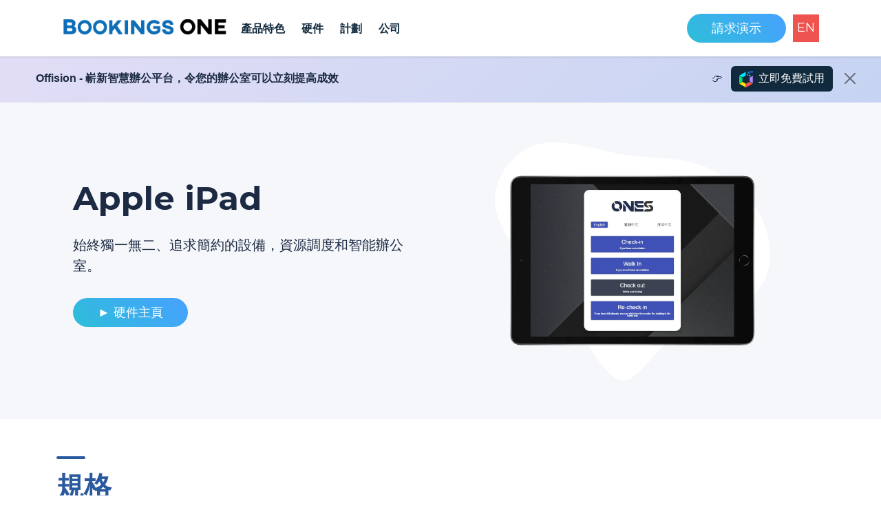

--- FILE ---
content_type: text/html; charset=utf-8
request_url: https://ones.software/hk/hardware/apple-iPad
body_size: 17449
content:
<!DOCTYPE html>
<html lang="zh-HK"
      xml:lang="zh-HK">
<head>
    <meta charset="utf-8" />
  <link rel="canonical" href="https://ones.software/hk/hardware/apple-iPad">
    <link rel="alternate" hreflang="x-default" href="https://ones.software/hardware/apple-iPad" />

            <link rel="alternate" href="https://ones.software/au/hardware/apple-iPad" hreflang="en-AU">
            <link rel="alternate" href="https://ones.software/ca/hardware/apple-iPad" hreflang="en-CA">
            <link rel="alternate" href="https://ones.software/cn/hardware/apple-iPad" hreflang="zh-CN">
            <link rel="alternate" href="https://ones.software/hk-en/hardware/apple-iPad" hreflang="en-HK">
            <link rel="alternate" href="https://ones.software/hk/hardware/apple-iPad" hreflang="zh-HK">
            <link rel="alternate" href="https://ones.software/in/hardware/apple-iPad" hreflang="en-IN">
            <link rel="alternate" href="https://ones.software/id/hardware/apple-iPad" hreflang="en-ID">
            <link rel="alternate" href="https://ones.software/jp/hardware/apple-iPad" hreflang="ja-JP">
            <link rel="alternate" href="https://ones.software/mo/hardware/apple-iPad" hreflang="zh-MO">
            <link rel="alternate" href="https://ones.software/my/hardware/apple-iPad" hreflang="en-MY">
            <link rel="alternate" href="https://ones.software/nz/hardware/apple-iPad" hreflang="en-NZ">
            <link rel="alternate" href="https://ones.software/ph/hardware/apple-iPad" hreflang="en-PH">
            <link rel="alternate" href="https://ones.software/sg/hardware/apple-iPad" hreflang="en-SG">
            <link rel="alternate" href="https://ones.software/tw-en/hardware/apple-iPad" hreflang="en-TW">
            <link rel="alternate" href="https://ones.software/tw/hardware/apple-iPad" hreflang="zh-TW">
            <link rel="alternate" href="https://ones.software/vn/hardware/apple-iPad" hreflang="en-VN">
            <link rel="alternate" href="https://ones.software/us/hardware/apple-iPad" hreflang="en-US">
            <link rel="alternate" href="https://ones.software/uk/hardware/apple-iPad" hreflang="en-GB">
            <link rel="alternate" href="https://ones.software/nl/hardware/apple-iPad" hreflang="en-NL">
      <meta http-equiv="content-language"
        content="zh-HK" />
  <meta name="author"
        content="ONEs Software Ltd" />
  <meta name="keywords"
        content="&#x623F;&#x9593;&#x9810;&#x7D04;, &#x623F;&#x9593;&#x9810;&#x7D04;&#x7CFB;&#x7D71;, &#x8FA6;&#x516C;&#x5BA4;&#x8EDF;&#x4EF6;, &#x73FE;&#x4EE3;&#x5316;&#x8FA6;&#x516C;&#x5BA4;&#x7BA1;&#x7406;, &#x8A2A;&#x5BA2;&#x7BA1;&#x7406;, &#x6DF7;&#x5408;&#x5DE5;&#x4F5C;&#x6A21;&#x5F0F;, &#x6703;&#x8B70;&#x5BA4;, &#x9999;&#x6E2F;" />
  <meta name="description"
        content="ONES &#x4E00;&#x9AD4;&#x5316;&#x667A;&#x80FD;&#x8FA6;&#x516C;&#x7BA1;&#x7406;&#x7CFB;&#x7D71;&#xFF0C;&#x52A9;&#x60A8;&#x5EFA;&#x7ACB;&#x9748;&#x6D3B;&#x7684;&#x5DE5;&#x4F5C;&#x7A7A;&#x9593;&#xFF0C;&#x8F15;&#x9B06;&#x9069;&#x61C9;&#x4E0D;&#x65B7;&#x8B8A;&#x5316;&#x7684;&#x6DF7;&#x5408;&#x8FA6;&#x516C;&#x6A21;&#x5F0F;&#x3002;" />
  <meta name="google-site-verification"
        content="QIRsTHwPVd62P_dfope9IPXgdaW3UiNXG9a3msCq-Zg" />
  <meta name="msvalidate.01"
        content="25736C03BF509EE12274C3094EFBE2ED" />
  <meta name="facebook-domain-verification" content="fsvqrcuwgb30urpd1pr6lre5v46hpp" />
  <meta name="twitter:card"
        content="summary" />
  <meta name="twitter:url"
        content="https://ones.software/hk/hardware/apple-iPad" />
  <meta name="twitter:title"
        content="Apple iPad | ONES (&#x9999;&#x6E2F;)" />
  <meta name="twitter:image"
        content="https://ones.software/assets/share.png" />
  <meta name="twitter:image:width"
        content="2739" />
  <meta name="twitter:image:height"
        content="1519" />
  <meta name="twitter:description"
        content="ONES &#x4E00;&#x9AD4;&#x5316;&#x667A;&#x80FD;&#x8FA6;&#x516C;&#x7BA1;&#x7406;&#x7CFB;&#x7D71;&#xFF0C;&#x52A9;&#x60A8;&#x5EFA;&#x7ACB;&#x9748;&#x6D3B;&#x7684;&#x5DE5;&#x4F5C;&#x7A7A;&#x9593;&#xFF0C;&#x8F15;&#x9B06;&#x9069;&#x61C9;&#x4E0D;&#x65B7;&#x8B8A;&#x5316;&#x7684;&#x6DF7;&#x5408;&#x8FA6;&#x516C;&#x6A21;&#x5F0F;&#x3002;" />
  <meta property="og:title"
        content="Apple iPad | ONES (&#x9999;&#x6E2F;)" />
  <meta property="og:type"
        content="website" />
  <meta property="og:url"
        content="https://ones.software/hk/hardware/apple-iPad" />
  <meta property="og:image"
        content="https://ones.software/assets/share.png" />
  <meta name="og:image:width"
        content="2739" />
  <meta name="og:image:height"
        content="1519" />
  <meta property="og:site_name"
        content="Apple iPad | ONES (&#x9999;&#x6E2F;)" />
  <meta property="og:description"
        content="ONES &#x4E00;&#x9AD4;&#x5316;&#x667A;&#x80FD;&#x8FA6;&#x516C;&#x7BA1;&#x7406;&#x7CFB;&#x7D71;&#xFF0C;&#x52A9;&#x60A8;&#x5EFA;&#x7ACB;&#x9748;&#x6D3B;&#x7684;&#x5DE5;&#x4F5C;&#x7A7A;&#x9593;&#xFF0C;&#x8F15;&#x9B06;&#x9069;&#x61C9;&#x4E0D;&#x65B7;&#x8B8A;&#x5316;&#x7684;&#x6DF7;&#x5408;&#x8FA6;&#x516C;&#x6A21;&#x5F0F;&#x3002;" />
  <meta name="fb:app_id"
        content="943754459654395" />
   <meta name="p:domain_verify" content="c3dfeb7fbca244c27157c8656bd6c83a"/>

  <title>Apple iPad | ONES (&#x9999;&#x6E2F;)</title>
  <base href="/" />

  <script type="application/ld+json">
    {
      "@context": "https://schema.org",
      "@type": "Organization",
      "url": "https://ones.software/hk/hardware/apple-iPad",
      "@id": "https://ones.software/hk/hardware/apple-iPad",
      "name": "Apple iPad | ONES (&#x9999;&#x6E2F;)",
      "logo": "https://ones.software/assets/logo-normal.svg",
      "contactPoint": [{
        "@type": "ContactPoint",
        "telephone": "+852-5538-3410",
        "contactType": "customer service"
      }]
    }
  </script>


  <meta name="viewport"
        content="width=device-width, initial-scale=1" />
  <link rel="icon"
        type="image/x-icon"
        href="favicon2.ico" />

<link rel="preconnect" href="https://fonts.googleapis.com">
<link rel="preconnect" href="https://fonts.gstatic.com" crossorigin>
<link rel="stylesheet" href="/bootstrap.min.css">
<link rel="stylesheet" href="/style.css?ts=639046800422567500&amp;v=jq2ysSeSXdFeJTMnzq0M3TJFhU3-uB_PrTX6SUFEUoo" />
<link rel="stylesheet" href="/Server.styles.css?ts=639046800422569741&amp;v=zCJe4LsNbBWP2RCz3HJoSa8ljX_qvHF_9k8nLTu9YsY" />
<link rel="preload" as="image" href="/assets/building_background.webp">
</head>
<body class="font-hk">
<script type="text/javascript">
    let citationOpen = false;

    function triggerGaEvent(eventName){
        if(gtag){
            gtag('event', eventName);
        }
    }

    function sendEmail(buttonIdPrefix){
        triggerGaEvent('contact_us_modal_submit');
        const submitButton = document.querySelector(buttonIdPrefix + 'submit-button');

        if (!submitButton.classList.contains('disabled')) {
            triggerGaEvent('send_request_email')
            const xhr = new XMLHttpRequest();
            xhr.open("POST", '/api/contact-mail', true);
            xhr.setRequestHeader('Content-Type', 'application/json');
            xhr.send(JSON.stringify({
                subject: 'Enquiry from '+ document.querySelector(buttonIdPrefix + 'name').value  ,
                content: 'IP:' + ipAddress + '(' + countryCode + '); Phone: '+ document.querySelector(buttonIdPrefix + 'phone').value + '; Company: '
                + document.querySelector(buttonIdPrefix + 'company-name').value 
                + '; Email: '+ document.querySelector(buttonIdPrefix + 'email').value 
                + '; Region:' + 'HK' + '; From Which Form:' 
                + buttonIdPrefix + ';  Detail: '+ document.querySelector(buttonIdPrefix + 'detail').value
            }));

            submitButton.classList.add('disabled');

            const loadingDialog = document.querySelector(buttonIdPrefix + 'loading-dialog');
            const successDialog = document.querySelector(buttonIdPrefix + 'success-dialog');
            const failDialog = document.querySelector(buttonIdPrefix + 'fail-dialog');

            loadingDialog.classList.remove('display-none');
            successDialog.classList.add('display-none');
            failDialog.classList.add('display-none');

            xhr.onreadystatechange = () => {
                if (xhr.readyState === 4) {
                    setTimeout(()=>{
                        if(xhr.response.indexOf('success') > -1){
                            successDialog.classList.remove('display-none');
                        }else{
                            failDialog.classList.remove('display-none');
                        }

                        loadingDialog.classList.add('display-none');
                        submitButton.classList.remove('disabled');
                        submitButton.disabled = false;
                    }, 2000);
                }
            }
        }

    }

    function sendDistributorFormEmail(){
        triggerGaEvent('apply_distributor_modal_submit');

        const submitButton = document.querySelector('#distributor-form-submit-button');

        if (!submitButton.classList.contains('disabled')) {

            triggerGaEvent('send_distributor_form_email')

            const xhr = new XMLHttpRequest();
            xhr.open("POST", '/api/contact-mail', true);
            xhr.setRequestHeader('Content-Type', 'application/json');
            xhr.send(JSON.stringify({
                subject: 'Distributor/reseller enquiry from  ' + document.querySelector('#distributor-name').value + '(' + document.querySelector('#distributor-job-title').value 
                + ')',
                content: 'IP:' + ipAddress + '(' + countryCode + '); Phone: '+ document.querySelector('#distributor-phone').value + '; Email: '+ document.querySelector('#distributor-email').value 
                + '; (Company:' + document.querySelector('#distributor-company-name').value + ';  Position: ' + document.querySelector('#distributor-position').value  
                + '; Website: ' + document.querySelector('#distributor-company-web').value + '; Region' + '{HK}'
                + '); Detail: '+ document.querySelector('#distributor-detail').value
            }));

            submitButton.classList.add('disabled');
            submitButton.disabled = true;

            const loadingDialog = document.querySelector('#distributor-form-loading-dialog');
            const successDialog = document.querySelector('#distributor-form-success-dialog');
            const failDialog = document.querySelector('#distributor-form-fail-dialog');

            loadingDialog.classList.remove('display-none');
            successDialog.classList.add('display-none');
            failDialog.classList.add('display-none');

            xhr.onreadystatechange = () => {
                if (xhr.readyState === 4) {
                    setTimeout(()=>{
                        if(xhr.response.indexOf('success') > -1){
                            successDialog.classList.remove('display-none');
                        }else{
                            failDialog.classList.remove('display-none');
                        }

                        loadingDialog.classList.add('display-none');
                        submitButton.classList.remove('disabled');
                        submitButton.disabled = false;
                    }, 2000);
                }
            }
        }

    }

    
    function toggleCitationClosed() {
        const target = document.getElementById("footer-citation-list");
        const expandBtn = document.getElementById("footer-citation-expand-btn");
        const closeBtn = document.getElementById("footer-citation-close-btn");

        if(citationOpen){
            target.classList.add("citation-closed");
            expandBtn.classList.remove("citation-closed");
            closeBtn.classList.add("citation-closed");
        }else{
            target.classList.remove("citation-closed");
            expandBtn.classList.add("citation-closed");
            closeBtn.classList.remove("citation-closed");
        }

        citationOpen = !citationOpen;
    }

    function toggleOnNav(navNumber) {
        const collection = document.getElementsByClassName("dropdown");
        for (let i = 0; i < collection.length; i++) {
          collection[i].classList.remove("dropdown-on");
        }
        const target = document.getElementById("dropdown-"+navNumber);

        target.classList.add("dropdown-on");
    }
    function toggleOffNav() {
        const collection = document.getElementsByClassName("dropdown");
        for (let i = 0; i < collection.length; i++) {
          collection[i].classList.remove("dropdown-on");
        }
    }
    function openMobileMenu() {
        const target = document.getElementById("app-navigation");
        target.classList.add("app-navigation-show");
    }
    function closeMobileMenu() {
        const target = document.getElementById("app-navigation");
        target.classList.remove("app-navigation-show");
    }
</script>

<div b-m538voh91j class="page-hardware-apple-iPad">
    
<div b-uko4scsesr id="header" class="header header-fix">
  <div b-uko4scsesr id="select-other-region" class="displayNone">
    <div b-uko4scsesr class="container d-flex flex-row justify-content-between align-items-center">
      <div b-uko4scsesr>&#x9078;&#x64C7;&#x53E6;&#x4E00;&#x570B;&#x5BB6;/&#x5730;&#x5340;&#xFF0C;&#x4EE5;&#x700F;&#x89BD;&#x9069;&#x7528;&#x65BC;&#x60A8;&#x6240;&#x5728;&#x4F4D;&#x7F6E;&#x7684;&#x5167;&#x5BB9;&#x3002;</div>
      <div b-uko4scsesr class="d-flex flex-row justify-content-between" style="margin-left:8px">
        <select b-uko4scsesr name="selection" id="selection">
          
                  <option value="AU">Australia</option>
                  <option value="CA">Canada</option>
                  <option value="CN">&#x4E2D;&#x56FD;&#x5927;&#x9678;</option>
                  <option value="HK-EN">Hong Kong</option>
                  <option value="HK">&#x9999;&#x6E2F;</option>
                  <option value="IN">India</option>
                  <option value="ID">Indonesia</option>
                  <option value="JP">&#x65E5;&#x672C;</option>
                  <option value="MO">&#x6FB3;&#x9580;</option>
                  <option value="MY">Malaysia</option>
                  <option value="NZ">New Zealand</option>
                  <option value="PH">Philippines</option>
                  <option value="SG">Singapore</option>
                  <option value="TW">Taiwan</option>
                  <option value="TW">&#x53F0;&#x7063;</option>
                  <option value="VN">Vietnam</option>
                  <option value="US">United States</option>
                  <option value="UK">United Kingdom</option>
                  <option value="NL">Netherlands</option>
                  <option value="GB">Global</option>
        </select>
        <button b-uko4scsesr type="button" class="btn-continue" aria-label="Navigate" style="margin-left:12px; word-break: keep-all;" onclick="navigateTo()">
          &#x7E7C;&#x7E8C;
        </button>
        <button b-uko4scsesr type="button" class="btn-close white-btn" data-bs-dismiss="modal" aria-label="Close" style="margin-left:12px;" onclick="closeLangHint()"></button>
      </div>
    </div>
  </div>
  <div b-uko4scsesr style="margin-top: 20px;" class="container d-flex justify-content-between">
    <div b-uko4scsesr class="d-flex flex-row px-0">
      <div b-uko4scsesr class="d-flex justify-content-between align-items-center">
          <a b-uko4scsesr href="hk/bookings-one">
            <img b-uko4scsesr style="margin-top:4px; margin-right:8px;" class="lazyload" alt="bookings one logo" width="240px" height="30px" data-src="/assets/logo/bookings_one_text_logo.webp">
          </a>
      </div>

      <nav b-uko4scsesr class="navbar navbar-expand-lg justify-content-end navbar-light">
        <button b-uko4scsesr class="navbar-toggler" type="button" data-toggle="collapse" data-target="#navbarSupportedContent"
          aria-controls="navbarSupportedContent" aria-expanded="false" aria-label="Toggle navigation">
          <span b-uko4scsesr class="navbar-toggler-icon"></span>
        </button>
        <div b-uko4scsesr class="collapse navbar-collapse">
          <ul b-uko4scsesr class="navbar-nav">
            <li b-uko4scsesr class="nav-item large-nav" onmouseover="toggleOnNav(0)" onclick="toggleOnNav(0)">
                <a b-uko4scsesr href="/hk/bookings-one"
                        >
                    <span b-uko4scsesr class="cursor-pointer">&#x7522;&#x54C1;&#x7279;&#x8272;</span>
                </a>
                <div b-uko4scsesr id="dropdown-0" class="dropdown p-0 d-flex" onmouseout="toggleOffNav()">
                    <div b-uko4scsesr class="">
                        <div b-uko4scsesr class="px-4 pt-4">
                              <a b-uko4scsesr href="/hk/bookings-one" >
                                  <div b-uko4scsesr class="d-flex align-items-center justify-content-start" style="margin-bottom: 8px;"
                                    href="/hk/bookings-one">
                                    <img b-uko4scsesr class="bookings-one-logo lazyload" alt="bookings one logo"  data-src="/assets/booking/logo@4x_small.webp">
                                    <img b-uko4scsesr class="bookings-one-text-logo lazyload"  alt="bookings one text logo" width="240px" height="44px"   data-src="/assets/booking/text@4x_small.webp">
                                  </div>
                              </a>
                              <a b-uko4scsesr href="/hk/bookings-one" >
                                  <div b-uko4scsesr class="item d-flex align-items-center justify-content-start">                            
                                      <img b-uko4scsesr style="height: 40px; width: 40px;" class="lazyload" alt="bookings one" data-src="/assets/icon/relax.png" />
                                      <div b-uko4scsesr class="d-flex flex-column px-4">                                
                                          &#x4ECB;&#x7D39;
                                          <span b-uko4scsesr style="font-weight: 400" >&#x667A;&#x80FD;&#x8FA6;&#x516C;&#x5BA4;&#x7684;&#x7406;&#x60F3;&#x5E73;&#x53F0;</span>
                                      </div>
                                  </div>
                              </a>
                              <hr b-uko4scsesr/>
                        </div>
                
                        <div b-uko4scsesr class="px-4 pb-4"> 
                            <div b-uko4scsesr class="px-2">
                                <div b-uko4scsesr class="mb-2">&#x4E3B;&#x8981;&#x529F;&#x80FD;</div>
                                <a b-uko4scsesr href="/hk/bookings-one/room-booking" >
                                      <div b-uko4scsesr class="item d-flex align-items-center justify-content-start">                            
                                          <img b-uko4scsesr style="height: 32px; width: 32px;" class="lazyload" alt="room booking" data-src="/assets/icon/door.webp" />
                                          <div b-uko4scsesr class="d-flex flex-column px-4" >&#x6703;&#x8B70;&#x5BA4;&#x9810;&#x7D04;</div>
                                      </div>
                                  </a>
                                <div b-uko4scsesr class="d-flex" style="margin-left: 32px; margin-bottom: 12px;">
                                  <a b-uko4scsesr href="/hk/bookings-one/room-booking/features" >
                                    <div b-uko4scsesr class="d-flex flex-column px-4">                             
                                        • &#x5B8C;&#x6574;&#x529F;&#x80FD;&#x5217;&#x8868;
                                    </div>
                                  </a>
                                </div>
                                <a b-uko4scsesr href="/hk/bookings-one/desk-booking" >
                                      <div b-uko4scsesr class="item d-flex align-items-center justify-content-start">                            
                                          <img b-uko4scsesr style="height: 32px; width: 32px;" class="lazyload" alt="desk booking" data-src="/assets/icon/coworking.webp" />
                                          <div b-uko4scsesr class="d-flex flex-column px-4" >&#x8FA6;&#x516C;&#x684C;&#x9810;&#x7D04;</div>
                                      </div>
                                  </a>
                                <a b-uko4scsesr href="/hk/bookings-one/service-support" >
                                      <div b-uko4scsesr class="item d-flex align-items-center justify-content-start">                            
                                          <img b-uko4scsesr style="height: 32px; width: 32px;" class="lazyload" alt="service" data-src="/assets/icon/food-service.png" />
                                          <div b-uko4scsesr class="d-flex flex-column px-4" >&#x670D;&#x52D9;&#x8207;&#x652F;&#x63F4;</div>
                                      </div>
                                  </a>
                                
                                <a b-uko4scsesr href="/hk/bookings-one/iot" >
                                      <div b-uko4scsesr class="item d-flex align-items-center justify-content-start">                            
                                          <img b-uko4scsesr style="height: 32px; width: 32px;" class="lazyload" alt="iot" data-src="/assets/icon/internet-of-things.png" />
                                          <div b-uko4scsesr class="d-flex flex-column px-4" >&#x7269;&#x806F;&#x7DB2;&#xFF08;IoT&#xFF09;</div>
                                      </div>
                                  </a>
                            </div>                       
                        </div>
                          <div b-uko4scsesr class="px-4 pb-4"> 
                            <div b-uko4scsesr class="px-2">
                                <div b-uko4scsesr class="mb-2">&#x6838;&#x5FC3;&#x529F;&#x80FD;</div>
                                <a b-uko4scsesr href="/hk/bookings-one/interactive-map" >
                                      <div b-uko4scsesr class="item d-flex align-items-center justify-content-start">                            
                                          <img b-uko4scsesr style="height: 32px; width: 32px;" class="lazyload" alt="interactive map" data-src="/assets/icon/map.png" />
                                          <div b-uko4scsesr class="d-flex flex-column px-4"  style="font-weight: 400" >&#x4E92;&#x52D5;&#x5F0F;&#x5E73;&#x9762;&#x5716;</div>
                                      </div>
                                  </a>
                                  <a b-uko4scsesr href="/hk/bookings-one/outlook-booking" >
                                      <div b-uko4scsesr class="item d-flex align-items-center justify-content-start">                            
                                          <img b-uko4scsesr style="height: 26px; width: 28px;margin-left: 2px;" class="lazyload" alt="outlook" data-src="/assets/booking/Microsoft_Office_Outlook.svg" />
                                          <div b-uko4scsesr class="d-flex flex-column px-4"  style="font-weight: 400" >&#x548C;Office 365&#x3001; Outlook &#x5B8C;&#x7F8E;&#x6574;&#x5408;</div>
                                      </div>
                                  </a>
                                  <a b-uko4scsesr href="/hk/bookings-one/microsoft-teams" >
                                      <div b-uko4scsesr class="item d-flex align-items-center justify-content-start">                            
                                          <img b-uko4scsesr style="height: 26px; width: 28px;margin-left: 2px;" class="lazyload" alt="teams" data-src="/assets/booking/teams_square.svg" />
                                          <div b-uko4scsesr class="d-flex flex-column px-4"  style="font-weight: 400" >&#x548C;Teams &#x5B8C;&#x7F8E;&#x6574;&#x5408;</div>
                                      </div>
                                  </a>
                            </div>                       
                        </div>
                    </div>
                      <div b-uko4scsesr class="px-4 py-4" style="background: #efefef">
                          <h3 b-uko4scsesr class="font-weight-bold">&#x9032;&#x968E;&#x529F;&#x80FD;</h3>
                            <a b-uko4scsesr href="/hk/bookings-one/visitor" >
                                <div b-uko4scsesr class="item d-flex align-items-center justify-content-start">                            
                                    <img b-uko4scsesr style="height: 40px; width: 40px;" class="lazyload" alt="visitor" data-src="/assets/icon/visitors.png" />
                                    <div b-uko4scsesr class="d-flex flex-column px-4">                                
                                        &#x8A2A;&#x5BA2;&#x7BA1;&#x7406;
                                        <span b-uko4scsesr style="font-weight: 400" >&#x70BA;&#x60A8;&#x7684;&#x8A2A;&#x5BA2;&#x63D0;&#x4F9B;&#x5D84;&#x65B0;&#x9AD4;&#x9A57;</span>
                                    </div>
                                </div>
                            </a>
                            <div b-uko4scsesr class="d-flex" style="margin-left: 42px; margin-bottom: 12px;">
                              <a b-uko4scsesr href="/hk/bookings-one/visitor-management/features" >
                                <div b-uko4scsesr class="d-flex flex-column px-4">                             
                                    • &#x5B8C;&#x6574;&#x529F;&#x80FD;&#x5217;&#x8868;
                                </div>
                              </a>
                              <a b-uko4scsesr href="/hk/bookings-one/visitor-management/visitor-flow" >
                                <div b-uko4scsesr class="d-flex flex-column px-4">                             
                                    • &#x8A2A;&#x5BA2;&#x9080;&#x8ACB;&#x6D41;&#x7A0B;
                                </div>
                              </a>
                            </div>
                          <hr b-uko4scsesr/>
                          
                          <div b-uko4scsesr class="mb-2">&#x8CC7;&#x6599;&#x5EAB;</div>
                          <a b-uko4scsesr href="/hk/bookings-one/customers" >
                              <div b-uko4scsesr class="item d-flex align-items-center justify-content-start">                            
                                  <img b-uko4scsesr style="height: 32px; width: 32px;" class="lazyload" alt="customer" data-src="/assets/icon/attendance.webp" />
                                  <div b-uko4scsesr class="d-flex flex-column px-4" style="font-weight: 400">&#x4F7F;&#x7528;&#x6848;&#x4F8B;</div>
                              </div>
                          </a>
                          <a b-uko4scsesr href="/hk/bookings-one/resources" >
                              <div b-uko4scsesr class="item d-flex align-items-center justify-content-start">                            
                                  <img b-uko4scsesr style="height: 32px; width: 32px;" class="lazyload" alt="resource" data-src="/assets/icon/resources.webp" />
                                  <div b-uko4scsesr class="d-flex flex-column px-4" style="font-weight: 400">&#x8CC7;&#x6E90;</div>
                              </div>
                          </a>
                          
                              <a b-uko4scsesr href="https://ones.software/help/zh/" >
                                  <div b-uko4scsesr class="item d-flex align-items-center justify-content-start">                            
                                      <img b-uko4scsesr style="height: 32px; width: 32px;" class="lazyload" alt="document" data-src="/assets/icon/folder.webp" />
                                      <div b-uko4scsesr class="d-flex flex-column px-4" style="font-weight: 400">&#x7CFB;&#x7D71;&#x6587;&#x4EF6;</div>
                                  </div>
                              </a>
                      </div>
                </div>
            </li>
              <li b-uko4scsesr class="nav-item" onmouseover="toggleOffNav()">
                  <a b-uko4scsesr href="/hk/hardware"
                      class="cursor-pointer">&#x786C;&#x4EF6;</a>
              </li>
              <li b-uko4scsesr class="nav-item" onmouseover="toggleOffNav()">
                <a b-uko4scsesr href="/hk/plan"
                  class="cursor-pointer">&#x8A08;&#x5283;</a>
              </li>
            <li b-uko4scsesr class="nav-item nowrap-nav" onmouseover="toggleOnNav(2)" onclick="toggleOnNav(2)">
                <a b-uko4scsesr href="/hk/about-us" onClick="triggerGaEvent('header_company')">
                  <span b-uko4scsesr class="cursor-pointer">&#x516C;&#x53F8;</span>
                </a>

              <div b-uko4scsesr id="dropdown-2" class="dropdown" [class.dropdown-on]="nav[2]" onmouseout="toggleOffNav()">
                <div b-uko4scsesr class="item">
                  <a b-uko4scsesr href="/hk/about-us" onClick="triggerGaEvent('header_about_us')">&#x95DC;&#x65BC;&#x6211;&#x5011;</a>
                </div>
                <div b-uko4scsesr class="item">
                  <a b-uko4scsesr href="/hk/news"
                    >&#x6700;&#x65B0;&#x6D88;&#x606F;</a>
                </div>
                <div b-uko4scsesr class="item">
                  <a b-uko4scsesr href="/blog/zh/" 
                     target="_blank">&#x6587;&#x7AE0;</a>
                </div>
              

                  <div b-uko4scsesr class="item">
                      <a b-uko4scsesr href="/code/zh/" 
                         target="_blank">&#x6280;&#x8853;&#x6587;&#x7AE0;</a>
                  </div>
              </div>
            </li>
          </ul>
            

        </div>
      </nav>
    </div>
    <div b-uko4scsesr class="d-flex flex-row px-0 justify-content-end align-items-center">
            
            <div b-uko4scsesr onClick="triggerGaEvent('header_contact_us')" data-bs-toggle="modal" data-bs-target="#contactUsModal" class="anchor header-anchor row text-center">
            <img b-uko4scsesr class="contact-us-icon d-xl-none lazyload" width="60px" height="35px" alt="contact ones software" data-src="/assets/email_white_24dp.svg"/>
            
                <span b-uko4scsesr class="d-none d-xl-block">&#x8ACB;&#x6C42;&#x6F14;&#x793A;</span>
        </div>
                <a b-uko4scsesr href="/hk-en/hardware/apple-iPad" class="lang-button"  style="text-decoration: none; text-align: center">EN</a>
        <div b-uko4scsesr class="menu-button row align-items-center" onclick="openMobileMenu()">
            <img b-uko4scsesr class="contact-us-icon d-lg-none lazyload" alt="menu-botton"  width="60px" height="35px" data-src="/assets/menu_black_24dp.svg"/>
        </div>
    </div>

  </div>

  <div b-uko4scsesr id="app-navigation" class="app-navigation" [class.app-navigation-show]="appNavigationShow">
    <div b-uko4scsesr class="app-navigation-header row">
      <a b-uko4scsesr class="col"  href="https://ones.software/hk">
        <img b-uko4scsesr class="logo-normal lazyload" alt="bookings one" width="135px" height="35px" data-src="/assets/logo-normal.svg">
      </a>
      <div b-uko4scsesr class="close-navigation-button" onclick="closeMobileMenu()">
        <div b-uko4scsesr class="close-bar close-bar-left"></div>
        <div b-uko4scsesr class="close-bar close-bar-right"></div>
      </div>
    </div>
    <div b-uko4scsesr class="app-navigation-content col">
      <div b-uko4scsesr class="app-nav-content" *ngIf="appNav[0]">
        <a b-uko4scsesr href="https://offision.com/hk/">
            <div b-uko4scsesr  href="https://offision.com/hk/"
               style="margin: 8px 0px; cursor: pointer">
                <img b-uko4scsesr style="height: 44px;" class="lazyload" alt="offision logo"  data-src="/assets/logo/offision_logo.png">
            </div>
        </a>

        <div b-uko4scsesr class="item"><a b-uko4scsesr href="https://offision.com/hk/">
            &#x4E3B;&#x8981;&#x7279;&#x8272;</a></div>
        <div b-uko4scsesr style="margin-left:16px">
           <div b-uko4scsesr class="item"><a b-uko4scsesr href="https://offision.com/hk/room-booking/">
                &#x6703;&#x8B70;&#x5BA4;&#x9810;&#x7D04;</a></div>
            <div b-uko4scsesr class="item"><a b-uko4scsesr href="https://offision.com/hk/desk-booking/">
                &#x8FA6;&#x516C;&#x684C;&#x9810;&#x7D04;</a></div>
            <div b-uko4scsesr class="item">
              <a b-uko4scsesr href="https://offision.com/hk/visitor/" >
                &#x8A2A;&#x5BA2;&#x7BA1;&#x7406;
              </a>
            </div>
            <div b-uko4scsesr class="item">
              <a b-uko4scsesr href="https://offision.com/hk/iot/" >
                &#x7269;&#x806F;&#x7DB2;&#xFF08;IoT&#xFF09;
              </a>
            </div>
            <div b-uko4scsesr class="item">
              <a b-uko4scsesr href="https://offision.com/hk/floor-plan/" >
                &#x4E92;&#x52D5;&#x5F0F;&#x5E73;&#x9762;&#x5716;
              </a>
            </div>
            <div b-uko4scsesr class="item">
              <a b-uko4scsesr href="https://offision.com/hk/integration/">
                &#x548C;Office 365&#x3001; Outlook &#x5B8C;&#x7F8E;&#x6574;&#x5408;</a>
            </div>
            <div b-uko4scsesr class="item">
              <a b-uko4scsesr href="https://offision.com/hk/integration">
                &#x548C;Teams &#x5B8C;&#x7F8E;&#x6574;&#x5408;</a>
            </div>
        </div>
        <div b-uko4scsesr class="item"><a b-uko4scsesr href="https://offision.com/hk/pricing">
            &#x8A08;&#x5283;</a></div>
        <div b-uko4scsesr class="item"><a b-uko4scsesr href="https://offision.com/hk/customer/petacom/">
            &#x4F7F;&#x7528;&#x6848;&#x4F8B;</a></div>
        <div b-uko4scsesr class="item"><a b-uko4scsesr href="https://offision.com/hk/resource/">
            &#x8CC7;&#x6E90;</a></div>

        <div b-uko4scsesr class="item">
          <a b-uko4scsesr href="https://offision.com/hk/hardware">
            &#x786C;&#x4EF6;</a>
        </div>
      </div>
        <div b-uko4scsesr class="item tag-line">
          <a b-uko4scsesr onClick="triggerGaEvent('header_mobile_menu_become_distributor')" href="/hk/distributor">▶
&#x6210;&#x70BA;&#x5206;&#x92B7;&#x5546;          
            </a>
        </div>
      <div b-uko4scsesr class="app-navigation-item" onclick="toggleOnAppNav(2)">
        &#x516C;&#x53F8;
      </div>
      <div b-uko4scsesr class="app-nav-content" *ngIf="appNav[2]">
        <div b-uko4scsesr class="item">
          <a b-uko4scsesr href="/hk/about-us">
            &#x95DC;&#x65BC;&#x6211;&#x5011;</a>
        </div>
        <div b-uko4scsesr class="item">
          <a b-uko4scsesr href="/hk/workplace-experience">
            &#x63D0;&#x5347;&#x5DE5;&#x4F5C;&#x5834;&#x6240;&#x9AD4;&#x9A57;</a>
        </div>
        <div b-uko4scsesr class="item">
          <a b-uko4scsesr href="/hk/what-is-hybrid-working">
            &#x6DF7;&#x5408;&#x5DE5;&#x4F5C;&#x6A21;&#x5F0F;</a>
        </div>
        <div b-uko4scsesr class="item">
          <a b-uko4scsesr href="/hk/news">
            &#x6700;&#x65B0;&#x6D88;&#x606F;</a>
        </div>
          <div b-uko4scsesr class="item">
              <a b-uko4scsesr href="/blog/zh/" target="_blank"> &#x6587;&#x7AE0;</a>
          </div>
              <div b-uko4scsesr class="item">
                  <a b-uko4scsesr href="/code/zh/" target="_blank"> &#x6280;&#x8853;&#x6587;&#x7AE0;</a>
              </div>
        
      </div>
      <div b-uko4scsesr class="app-navigation-footer row">
        <a b-uko4scsesr href="https://www.facebook.com/ONEsSoftware" target="_blank" class="icon" id="app-navigation-fb-icon" aria-label="ONES Software Facebook page">
        </a>
        <a b-uko4scsesr href="https://medium.com/ones-publication" target="_blank" class="icon" id="app-navigation-medium-icon" aria-label="ONES Software Medium page"></a>
        <a b-uko4scsesr href="https://www.youtube.com/channel/UCSRxuUpHAD2G2ZuJyDRkZOQ/" target="_blank" class="icon" id="app-navigation-youtube-icon" aria-label="ONES Software Youtube page"></a>
        <a b-uko4scsesr href="https://twitter.com/ones_software" target="_blank" class="icon" id="app-navigation-twitter-icon"  aria-label="ONES Software Twitter page"></a>
        <a b-uko4scsesr href="https://www.businessgo.hsbc.com/zh-Hant/company/ones.software.limited" target="_blank" class="icon"  aria-label="ONES Software Business Go page"
          id="app-navigation-vision-go-icon"></a>
        <a b-uko4scsesr href="https://www.linkedin.com/company/ones-software-limited/" target="_blank" class="icon"  aria-label="ONES Software LinkedIn page"
          id="app-navigation-linkedin-icon"></a>
      </div>
      <div b-uko4scsesr class="py-4 d-flex justify-content-end">
          <div b-uko4scsesr data-bs-toggle="modal" data-bs-target="#languageModal" class="cursor-pointer">
                🌏 &#x9999;&#x6E2F;
            </div>
      </div>
    </div>

  </div>
</div>



<div b-uko4scsesr class="modal fade" id="contactUsModal"  data-bs-backdrop="static" tabindex="-1" aria-labelledby="contactUsModalLabel" aria-hidden="true">
    <div b-uko4scsesr class="modal-dialog">
        <div b-uko4scsesr class="modal-content">
            <div b-uko4scsesr class="modal-header">
                <button b-uko4scsesr onClick="triggerGaEvent('contact_us_modal_close')" type="button" class="btn-close" data-bs-dismiss="modal" aria-label="Close"></button>
            </div>
            <div b-uko4scsesr class="modal-body">
                <form id="enquiry-form">
                    <div b-uko4scsesr class="row mt-2 mb-4">
                        <div b-uko4scsesr class="col-6 position-relative">
                            <input b-uko4scsesr id="name" name="name" class="enquiry-form-input" type="text" required="required" />
                            <span b-uko4scsesr class="highlight"></span>
                            <span b-uko4scsesr class="bar"></span>
                            <label b-uko4scsesr>&#x540D;&#x5B57;*</label>
                        </div>
                        <div b-uko4scsesr class="col-6 position-relative">
                            <input b-uko4scsesr id="phone" name="phone" class="enquiry-form-input" type="text" required="required" />
                            <span b-uko4scsesr class="highlight"></span>
                            <span b-uko4scsesr class="bar"></span>
                            <label b-uko4scsesr>&#x96FB;&#x8A71;&#x865F;&#x78BC;*</label>
                        </div>
                    </div>
                    <div b-uko4scsesr class="row my-4">
                        <div b-uko4scsesr class="col-12 position-relative">
                            <input b-uko4scsesr  id="email" name="email" class="enquiry-form-input" type="text" required="required" />
                            <span b-uko4scsesr class="highlight"></span>
                            <span b-uko4scsesr class="bar"></span>
                            <label b-uko4scsesr>&#x96FB;&#x90F5;&#x5730;&#x5740;*</label>
                        </div>
                    </div>
                    <div b-uko4scsesr class="row my-4">
                        <div b-uko4scsesr class="col-12 position-relative">
                            <input b-uko4scsesr  id="company-name" name="companyName" class="enquiry-form-input" type="text" required="required" />
                            <span b-uko4scsesr class="highlight"></span>
                            <span b-uko4scsesr class="bar"></span>
                            <label b-uko4scsesr>&#x516C;&#x53F8;&#x540D;&#x7A31;*</label>
                        </div>
                    </div>
                    <div b-uko4scsesr class="row my-4">
                        <div b-uko4scsesr class="col-12 position-relative">
                            <textarea b-uko4scsesr id="detail" name="detail" class="enquiry-form-input" required="required"></textarea>
                            <span b-uko4scsesr class="highlight"></span>
                            <span b-uko4scsesr class="bar"></span>
                            <label b-uko4scsesr>&#x60A8;&#x7684;&#x9700;&#x8981;*</label>
                        </div>
                    </div>
                    <div b-uko4scsesr class="row mb-4">
                        <div b-uko4scsesr style="font-size: 12px; margin-top: 12px;">*ONES &#x50C5;&#x5C31;&#x6211;&#x5011;&#x7684;&#x7522;&#x54C1;&#x548C;&#x670D;&#x52D9;&#xFF0C;&#x4F7F;&#x7528;&#x60A8;&#x63D0;&#x4F9B;&#x7684;&#x4FE1;&#x606F;&#x8207;&#x60A8;&#x806F;&#x7E6B;&#x3002;</div>
                    </div>
                </form> 
                <div b-uko4scsesr class="mx-2">
                    <div b-uko4scsesr id="loading-dialog" class="display-none">
                        &#x63D0;&#x4EA4;&#x4E2D;&#x2026;
                    </div>
                    <div b-uko4scsesr id="success-dialog" class="display-none text-success">
                        &#x90F5;&#x4EF6;&#x5DF2;&#x767C;&#x9001;&#x3002; &#x6211;&#x5011;&#x6703;&#x76E1;&#x5FEB;&#x8207;&#x60A8;&#x806F;&#x7E6B;&#x3002;
                    </div>
                    <div b-uko4scsesr id="fail-dialog" class="display-none text-danger">
                        &#x51FA;&#x4E86;&#x9EDE;&#x554F;&#x984C;&#xFF01; &#x8ACB;&#x518D;&#x8A66;&#x4E00;&#x6B21;&#x6216;&#x806F;&#x7E6B;hello@ones.software &#x3002;
                    </div>
                </div>
            </div>
     
            <div b-uko4scsesr class="modal-footer mt-4">
                <button b-uko4scsesr onClick="triggerGaEvent('contact_us_modal_cancel')" type="button" class="btn btn-secondary" data-bs-dismiss="modal">&#x53D6;&#x6D88;</button>
                <button b-uko4scsesr onclick="sendEmail('#')" type="button" class="btn btn-primary disabled" id="submit-button"  disabled>&#x63D0;&#x4EA4;</button>
            </div>
        </div>
    </div>
</div>


<div b-uko4scsesr id="offisionPromoModalButton" class="anchor" data-bs-toggle="modal" data-bs-target="#offisionPromoModal" style="display:none">         
</div>

<div b-uko4scsesr class="modal fade" id="offisionPromoModal"  data-bs-backdrop="static" tabindex="-1" aria-labelledby="offisionPromoModalLabel" aria-hidden="true">
    <div b-uko4scsesr class="modal-dialog">
        <div b-uko4scsesr class="modal-content" style="margin:0 auto;margin-top:48px;max-width: 1000px;">
            <div b-uko4scsesr class="modal-header">
                <h3 b-uko4scsesr class="modal-title" id="offisionPromoModalLabel" style="margin-left:12px;"><span b-uko4scsesr style="color:red;margin-right:12px;">NEW*</span>&#x8A66;&#x8A66;&#x6211;&#x5011;&#x7684;&#x65B0;&#x8FA6;&#x516C;&#x5BA4;&#x5E73;&#x53F0;&#xFF01;</h3>
                <button b-uko4scsesr onClick="closeOffisionPromoDialog()" type="button" class="btn-close" data-bs-dismiss="modal" aria-label="Close"></button>
            </div>  
            <div b-uko4scsesr class="row">
                <div b-uko4scsesr class="text-align-center col-12  align-items-center" style="font-size:16px;padding: 0px 32px 0px 32px">
                        <a b-uko4scsesr onClick="redirectToOffision()"  href="https://offision.com/hk/solutions/office-system/" style="text-decoration: none">
                        <img b-uko4scsesr class="lazyload rounded" style="width: 80%;"  alt="Offision"  data-src="/assets/home_page/office-system-image-zh.png" />

                        </a>
                </div>
                <div b-uko4scsesr class="col-12  align-items-center" style="font-size:16px;padding: 0px 32px 32px 32px">

                     
                    <div b-uko4scsesr style="font-size:1.2em">
                        <img b-uko4scsesr style="width: 18px;height: 22px;margin-right: 8px;margin-bottom: 4px;" src="/assets/home_page/offision_logo_square.png" />
                        Offision 是一個<b>人工智慧驅動</b>的智慧辦公室平台，擁有管理和優化工作場所所需的一切。（而且是免費的！）
                    </div>
                    <div b-uko4scsesr style="margin-top:24px;">
                        <a b-uko4scsesr onClick="redirectToOffision()"  href="https://offision.com/hk/solutions/office-system/" style="text-decoration: none">
                            <div b-uko4scsesr id="free-trial-now-button" class="text-align-center" style="font-size: 1.4em" >
                                &#x958B;&#x59CB; 30 &#x5929;&#x514D;&#x8CBB;&#x8A66;&#x7528;Offsion
                            </div>
                        </a>
                    </div>
                </div>
            </div>
            
     
        </div>
    </div>
</div>

<script type="text/javascript">

    const selectElementList = document.querySelectorAll('.enquiry-form-input');
    let ipAddress = '';
    let currentLang = 'zh-HK';
    let countryCode = '';
    const selection = document.querySelector('#selection');

    const selectionValueList = Array.from(selection.options).map((i) => (i.value));

    selectElementList.forEach((element)=>{
        element.addEventListener('input', inputChange);
    });
    
    function inputChange(element){     
        const submitButton = document.querySelector('#submit-button');

        if(Array.from(selectElementList).some((event)=> (event.value.length === 0))){
            submitButton.classList.add('disabled');
            submitButton.disabled = true;
        }else{
            submitButton.classList.remove('disabled');
            submitButton.disabled = false;
        }
    }

    function getCurrentIP(){
      return fetch('https://api64.ipify.org?format=json', {})
        .then((response) => response.json());
    }

    function navigateTo(){
      triggerGaEvent('change_location_by_hint');
      window.location.href = selection.value.toLowerCase() + '/hardware/apple-iPad';
    }

    function closeLangHint(){ 
      triggerGaEvent('close_lang_hint');
      localStorage.setItem('closeLangHint', true)
      toggleLangHint();
    }
    function toggleLangHint(){
      const element = document.getElementById("select-other-region");
      element?.classList.toggle("displayNone");
    }

    

    function verifyCurrentIP(){
        getCurrentIP().then((data) => {
          ipAddress = data.ip;
          fetch('api/ip?ipAddress='+ipAddress, {})
          .then((response) => response.json())
          .then((data)=>{
            countryCode = countryCodeMapping(data.country_code);
            const closeLangHint = localStorage.getItem('closeLangHint');
            if(currentLang.indexOf(countryCode) < 0 && !closeLangHint){
              toggleLangHint();
            }

            if(selectionValueList.indexOf(countryCode) > -1){
              selection.value = countryCode === 'HK' ? 'HK-EN' : countryCode;
            }else{
              selection.value = 'GB';
            }
          })
        });
    }


    function countryCodeMapping(country_code){
      switch(country_code){
        case "GB":
          return "UK";
        default:
          return country_code;
      }
    }

    verifyCurrentIP();

    
    function verifyOffisionPromoDialog(){      
      const closeOffisionPromoDialog = localStorage.getItem('closeOffisionPromoDialog');
      if(!closeOffisionPromoDialog){
        toggleOffisionPromoDialog();
      }
    }

    function redirectToOffision(){
        triggerGaEvent('dialog_offision');    
        localStorage.setItem('closeOffisionPromoDialog', true);    
    }
    
    function closeOffisionPromoDialog(){ 
      triggerGaEvent('close_offision_promo_dialog');
      localStorage.setItem('closeOffisionPromoDialog', true);
      document.getElementById('promo-video').pause();
    }

    function toggleOffisionPromoDialog(){
        setTimeout(()=>{            
            document.getElementById("offisionPromoModalButton").click();
        }, 500);
    }
    

</script>
</div>
<div b-m538voh91j id="app-root" class="page-hardware-apple-iPad">

<div b-m538voh91j id="offision-banner" class="displayNone" >
  <div b-m538voh91j class="d-flex flex-row justify-content-between align-items-center">
    <div b-m538voh91j id="offision-banner-tag">Offision - &#x5D84;&#x65B0;&#x667A;&#x6167;&#x8FA6;&#x516C;&#x5E73;&#x53F0;&#xFF0C;&#x4EE4;&#x60A8;&#x7684;&#x8FA6;&#x516C;&#x5BA4;&#x53EF;&#x4EE5;&#x7ACB;&#x523B;&#x63D0;&#x9AD8;&#x6210;&#x6548; </div>
    <div b-m538voh91j class="d-flex flex-row justify-content-between align-items-center">
        👉 
        <a b-m538voh91j onClick="triggerGaEvent('banner_offision')"  href="https://offision.com/hk/getting-started?licenseTier=plus" style="margin-left:12px;text-decoration: none">
            <div b-m538voh91j id="free-trial-now-button" >
                <img b-m538voh91j class="lazyload" width="20px" height="24px" style="margin-right:4px;" alt="Offision" data-src="/assets/logo/offision_logo_square.png"/> 
                &#x7ACB;&#x5373;&#x514D;&#x8CBB;&#x8A66;&#x7528;
            </div>
        </a>
      <button b-m538voh91j id="free-trial-now-close-button" type="button" class="btn-close" data-bs-dismiss="modal" aria-label="Close" style="" onclick="closeOffisionBanner()"></button>
    </div>
  </div>
</div>

      
<div class="section grey-section">
    <div class="container">
        <div class="col">
            <div class="row">
                <div class="col-12 col-lg-6 mt-lg-0 mt-4 row" >
                    <div class="col align-self-center">             
                        <h1 class="bold">Apple iPad</h1>
                        <div class="mt-4">始終獨一無二、追求簡約的設備，資源調度和智能辦公室。</div>  
                        
                        <div class="my-4">                  
                            <a class="text-decoration-none" href="/hk/hardware">
                                <div class="mt-2 anchor header-anchor row text-center">
                                    <span>► &#x786C;&#x4EF6;&#x4E3B;&#x9801;</span>
                                </div>
                            </a>
                        </div>

                    </div>
                </div>
                <div class="col-12 col-lg-6 row align-self-center justify-content-center position-relative">
                        <img alt="Apple iPad" class="section-image blob-1 p-0 lazyload" data-src="/assets/hardware/iPad/hardware_ipad.webp" />
                        
                </div>
            </div>
        </div>
    </div>
</div>


<div class="section white-section">
    <div class="container">
        <h2 class="highlight-title font-weight-bold mt-4 blue-text">
            &#x898F;&#x683C;
        </h2>
        <div class="row mt-4">
            <div class="col-12 highlight-item lazyload">
                <div class="row m-4 content">
                    <div class="col-12 col-lg-6 mb-4 mr-4 text-align-center align-self-center justify-content-center">
                        <img alt="Apple iPad" class="contain-image large-contain-image contain grey-section blob-3 lazyload rounded"  data-src="/assets/hardware/iPad/hardware_ipad_1.webp" />
                    </div>
                    <div class="col-12 col-lg-6 column">
                        <div class="mt-4">
                            <ul class="checklist">
                                <li>
                                    9.7 &#x82F1;&#x5BF8;
                                </li>
                                <li>
                                    &#x591A;&#x9EDE;&#x89F8;&#x63A7;
                                </li>
                                <li>
                                    iOS &#x652F;&#x63F4;
                                </li>    
                                <li>
                                    &#x9069;&#x7528;&#x65BC;&#x623F;&#x9593;&#x986F;&#x793A;&#x5668;&#x548C;&#x767B;&#x5165;&#x6A5F;
                                </li>    
                                <li>
                                    &#x652F;&#x63F4;&#x901A;&#x904E;&#x85CD;&#x7259;&#x7121;&#x7DDA;&#x9023;&#x63A5;&#x6253;&#x5370;&#x6A5F;
                                </li> 
                            </ul>
                        </div>
                    </div>
                </div>
            </div>   
        </div>
    </div>
</div>




  <div class="section grey-section title-section">
    <div class="container position-relative">
      <div class="content-section">
        <div style="opacity: 0">            
            <div class="title text-align-center"
                 >想體驗智能辦公室的好處?</div>
            <div class="title-detail text-align-center">
              <span>立即聯絡我們，體驗 ONES 如何幫助您的企業智能化。</span>
            </div>
            <div class="title-detail text-align-center mt-4">
              <div class="anchor" data-bs-toggle="modal" onClick="triggerGaEvent('in_page_contact_us_modal')" data-bs-target="#contactUsModal">
                &#x806F;&#x7D61;&#x6211;&#x5011;
              </div>
            </div>
        </div>
      </div>
      <div class="content-section position-absolute w-100" style="top:0px; background: transparent">
        <div class="title text-align-center" style="text-shadow: 0 3px 8px #2a2a2a;">想體驗智能辦公室的好處?</div>
        <div class="title-detail text-align-center">
          <span style="color: white !important;text-shadow: 0 3px 8px #2a2a2a;">立即聯絡我們，體驗 ONES 如何幫助您的企業智能化。</span>
        </div>
        <div class="title-detail text-align-center mt-4">
          <div class="anchor" data-bs-toggle="modal" onClick="triggerGaEvent('in_page_contact_us_modal')" data-bs-target="#contactUsModal">
            &#x806F;&#x7D61;&#x6211;&#x5011;
          </div>
        </div>
      </div>
    </div>
  </div>

<div b-rg5hb048xb class="section blue-section">
    <div b-rg5hb048xb class="mt-8 footer">
      <div b-rg5hb048xb class="container">
        <div b-rg5hb048xb class="row">
        <div b-rg5hb048xb class="col-12 col-lg-5">
          <div b-rg5hb048xb>&#x7E3D;&#x90E8;</div>
          <div b-rg5hb048xb class="item">&#x5730;&#x5740;: &#x9999;&#x6E2F;&#x9577;&#x6C99;&#x7063; &#x9577;&#x9806;&#x8857;20&#x865F; &#x6642;&#x8C50;&#x4E2D;&#x5FC3; 804 &#x5BA4;</div>
          <div b-rg5hb048xb class="item">&#x90F5;&#x4EF6;&#x5730;&#x5740;:
            <a b-rg5hb048xb href="mailto:hello@ones.software"
               style="text-decoration: underline">hello@ones.software</a></div>
          <div b-rg5hb048xb class="item">&#x96FB;&#x8A71;&#x865F;&#x78BC;:
            <a b-rg5hb048xb href="tel:+85255383410"
               style="text-decoration: underline">(+852) 5538 3410</a></div>
          <br b-rg5hb048xb/>
          <div b-rg5hb048xb class="row ml-0">
            <a b-rg5hb048xb href="https://www.facebook.com/ONEsSoftware"
               target="_blank"
               class="icon"
               aria-label="ONES Software Facebook page"
               id="fb-icon"></a>
            <a b-rg5hb048xb href="https://medium.com/ones-publication"
               target="_blank"
               class="icon"
              aria-label="ONES Software Medium page"
               id="medium-icon"></a>
            <a b-rg5hb048xb href="https://www.youtube.com/channel/UCSRxuUpHAD2G2ZuJyDRkZOQ/"
               target="_blank"
               class="icon"
               aria-label="ONES Software Youtube page"
               id="youtube-icon"></a>
            <a b-rg5hb048xb href="https://twitter.com/ones_software"
               target="_blank"
               class="icon"
               aria-label="ONES Software Twitter page"
               id="twitter-icon"></a>
            <a b-rg5hb048xb href="https://www.businessgo.hsbc.com/zh-Hant/company/ones.software.limited"
               target="_blank"
               class="icon"
               aria-label="ONES Software Business Go page"
               id="vision-go-icon"></a>
            <a b-rg5hb048xb href="https://www.linkedin.com/company/ones-software-limited/"
               target="_blank"
               class="icon"
               aria-label="ONES Software LinkedIn page"
               id="linkedin-icon"></a>
          </div>
        </div>
          <div b-rg5hb048xb class="col-12 col-lg-7 mt-lg-0 mt-4 section-list-container row">
          </div>

          <div b-rg5hb048xb class="row justify-content-between mt-4 p-0">
              <div b-rg5hb048xb class="col copyright">
                <div b-rg5hb048xb>©2026 ONES Software Ltd. All rights reserved.</div>
                <div b-rg5hb048xb class="cursor-pointer"
                     onclick="toggleCitationClosed()">
                     <span b-rg5hb048xb id="footer-citation-expand-btn"> &#x25BA;&#x5C55;&#x958B;&#x5F15;&#x7528;&#x5217;&#x8868;</span>
                     <span b-rg5hb048xb id="footer-citation-close-btn" class="citation-closed"> &#x25BC;&#x95DC;&#x9589;&#x5F15;&#x7528;&#x5217;&#x8868;</span>
                </div>
                <div b-rg5hb048xb id="footer-citation-list" class="citation-closed">
                  <div b-rg5hb048xb style="margin: 12px 0">
                    <a b-rg5hb048xb href="https://www.freepik.com/free-photos-vectors/background"
                       target="_blank">Background vector created by d3images -
                      www.freepik.com</a>
                  </div>
                  <div b-rg5hb048xb style="margin: 12px 0">
                    <div b-rg5hb048xb>Icons made by <a b-rg5hb048xb href="https://www.flaticon.com/authors/skyclick"
                         title="Skyclick"
                         target="_blank">Skyclick</a> from <a b-rg5hb048xb href="https://www.flaticon.com/"
                         title="Flaticon"
                         target="_blank">www.flaticon.com</a></div>
                  </div>
                  <div b-rg5hb048xb style="margin: 12px 0">
                    <a b-rg5hb048xb href="https://www.freepik.com/free-photos-vectors/coffee"
                       target="_blank">Coffee photo created by Racool_studio -
                      www.freepik.com</a>
                  </div>
                  <div b-rg5hb048xb style="margin: 12px 0">
                    <a b-rg5hb048xb href="https://www.freepik.com/free-photos-vectors/business"
                       target="_blank">Business photo created by rawpixel.com -
                      www.freepik.com</a>
                  </div>
                  <div b-rg5hb048xb style="margin: 12px 0">Icons made by <a b-rg5hb048xb href="https://www.flaticon.com/authors/photo3idea-studio"
                       title="photo3idea_studio"
                       target="_blank">photo3idea_studio</a> from <a b-rg5hb048xb href="https://www.flaticon.com/"
                       title="Flaticon"
                       target="_blank">www.flaticon.com</a></div>
                  <div b-rg5hb048xb style="margin: 12px 0">
                    <a b-rg5hb048xb href="http://www.freepik.com"
                       target="_blank">Designed by macrovector / Freepik</a>
                  </div>
                  <div b-rg5hb048xb style="margin: 12px 0">
                    Icons made by
                    <a b-rg5hb048xb href="https://www.freepik.com/"
                       title="Freepik"
                       target="_blank">Freepik</a> from
                    <a b-rg5hb048xb href="https://www.flaticon.com/"
                       title="Flaticon"
                       target="_blank">www.flaticon.com</a>
                    is licensed by
                    <a b-rg5hb048xb href="http://creativecommons.org/licenses/by/3.0/"
                       title="Creative Commons BY 3.0"
                       target="_blank">CC 3.0 BY</a>
                  </div>
                  <div b-rg5hb048xb style="margin: 12px 0">
                    Icons are made by
                    <a b-rg5hb048xb href="https://www.flaticon.com/authors/monkik"
                       title="monkik"
                       target="_blank">monkik</a>
                    from
                    <a b-rg5hb048xb href="https://www.flaticon.com/"
                       title="Flaticon"
                       target="_blank">www.flaticon.com</a>
                    is licensed by
                    <a b-rg5hb048xb href="http://creativecommons.org/licenses/by/3.0/"
                       title="Creative Commons BY 3.0"
                       target="_blank">CC 3.0 BY</a>
                  </div>
                  <div b-rg5hb048xb style="margin: 12px 0">
                    <a b-rg5hb048xb href="https://www.freepik.com/free-photos-vectors/background"
                       target="_blank">Background vector created by freepik -
                      www.freepik.com</a>
                  </div>
                  <div b-rg5hb048xb style="margin: 12px 0">
                    <a b-rg5hb048xb href="https://www.freepik.com/free-photos-vectors/business"
                       target="_blank">Business photo created by master1305 - www.freepik.com</a>
                  </div>
                  <div b-rg5hb048xb style="margin: 12px 0">
                    <a b-rg5hb048xb href="https://www.freepik.com/free-photos-vectors/business"
                       target="_blank">Business photo created by katemangostar -
                      www.freepik.com</a>
                  </div>
                  <div b-rg5hb048xb style="margin: 12px 0">
                    <a b-rg5hb048xb href="https://www.freepik.com/free-photos-vectors/business"
                       target="_blank">Business photo created by rawpixel.com - www.freepik.com</a>
                  </div>
                  <div b-rg5hb048xb style="margin: 12px 0">
                    <a b-rg5hb048xb href="https://www.freepik.com/free-photos-vectors/background"
                       target="_blank">Background photo created by fanjianhua -
                      www.freepik.com</a>
                  </div>
                  <div b-rg5hb048xb style="margin: 12px 0">
                    <a b-rg5hb048xb href="https://www.freepik.com/free-photos-vectors/business"
                       target="_blank">Business photo created by ArthurHidden - www.freepik.com</a>
                  </div>
                  <div b-rg5hb048xb style="margin: 12px 0">
                    <a b-rg5hb048xb href="https://www.freepik.com/free-photos-vectors/business"
                       target="_blank">Business photo created by pressfoto - www.freepik.com</a>
                  </div>
                  <div b-rg5hb048xb style="margin: 12px 0">
                    <a b-rg5hb048xb href="https://www.freepik.com/free-photos-vectors/background">Background vector created by pikisuperstar
                      -
                      www.freepik.com</a>
                  </div>
                  <div b-rg5hb048xb style="margin: 12px 0">
                    <a b-rg5hb048xb href="https://www.freepik.com/free-photos-vectors/technology">Technology vector created by rosapuchalt -
                      www.freepik.com</a>
                  </div>
                  <div b-rg5hb048xb style="margin: 12px 0">
                    <a b-rg5hb048xb href="https://www.freepik.com/free-photos-vectors/wood">Wood photo created by freepik -
                      www.freepik.com</a>
                  </div>
                  <div b-rg5hb048xb style="margin: 12px 0">
                    <a b-rg5hb048xb href='https://www.freepik.com/free-photos-vectors/coffee'>Coffee photo created by master1305 -
                      www.freepik.com</a>
                  </div>
                  <div b-rg5hb048xb style="margin: 12px 0">
                    <a b-rg5hb048xb href="https://www.freepik.com/vectors/isometric-character">Isometric character vector created by macrovector - www.freepik.com</a>
                  </div>
                  <div b-rg5hb048xb style="margin: 12px 0">
                    <a b-rg5hb048xb href="https://www.flaticon.com/free-icons/internet" title="internet icons">Internet icons created by Freepik - Flaticon</a>
                  </div>
                  <div b-rg5hb048xb style="margin: 12px 0">
                    <a b-rg5hb048xb href="https://www.flaticon.com/free-icons/smartphone" title="smartphone icons">Smartphone icons created by Freepik - Flaticon</a>
                  </div>
                  <div b-rg5hb048xb style="margin: 12px 0">
                    <a b-rg5hb048xb href="https://www.flaticon.com/free-icons/kiosk" title="kiosk icons">Kiosk icons created by Kalashnyk - Flaticon</a>
                  </div>
                  <div b-rg5hb048xb style="margin: 12px 0">
                    <a b-rg5hb048xb href="https://www.flaticon.com/free-icons/computer" title="computer icons">Computer icons created by Freepik - Flaticon</a>
                  </div>
                  <div b-rg5hb048xb style="margin: 12px 0">
                    <a b-rg5hb048xb href="https://www.flaticon.com/free-icons/outlook" title="outlook icons">Outlook icons created by Pixel perfect - Flaticon</a>
                  </div>
                  <div b-rg5hb048xb style="margin: 12px 0">
                    <a b-rg5hb048xb href="https://www.freepik.com/vectors/business-room">Business room vector created by macrovector - www.freepik.com</a>
                  </div>
                  <a b-rg5hb048xb href='https://www.freepik.com/vectors/business-flat'>Business flat vector created by studio4rt - www.freepik.com</a>

                  <div b-rg5hb048xb style="margin: 12px 0">Icons made by <a b-rg5hb048xb href="https://www.flaticon.com/authors/ultimatearm"
                       title="ultimatearm">ultimatearm</a> from <a b-rg5hb048xb href="https://www.flaticon.com/"
                       title="Flaticon">www.flaticon.com</a></div>
                  <div b-rg5hb048xb style="margin: 12px 0">
                    Icons by <a b-rg5hb048xb target="_blank"
                       href="https://icons8.com">Icons8</a>
                  </div>
                  <div b-rg5hb048xb style="margin: 12px 0">
                    攝影師：Proxyclick Visitor Management System，連結：Pexels
                  </div>
                  <div b-rg5hb048xb>Illustration by <a b-rg5hb048xb href="https://icons8.com/illustrations/author/zD2oqC8lLBBA">Icons 8</a> from <a b-rg5hb048xb href="https://icons8.com/illustrations">Ouch!</a></div>
                </div>
                <a b-rg5hb048xb href="https://www.tuugo.hk/Companies/ones-software/116000196940">ONES Software</a> <a b-rg5hb048xb href="https://www.tuugo.hk/categories/business-professional-services:2552">Business &amp; Professional Services</a>
              </div>
                <div b-rg5hb048xb class="col dropup text-align-right">                  
                  <div b-rg5hb048xb onClick="triggerGaEvent('footer_lang_modal')" data-bs-toggle="modal" data-bs-target="#languageModal" class="cursor-pointer">
                      🌏 &#x9999;&#x6E2F;
                  </div>
                </div>
            </div>
            
        </div>
      </div>
    </div>
</div>
<div class="modal fade" id="languageModal" aria-labelledby="languageModalLabel"
    aria-hidden="true">
    <div class="modal-dialog modal-xl">
        <div class="modal-content">
            <div class="modal-header">
                <h5 class="modal-title" id="languageModalLabel">&#x9078;&#x64C7;&#x8A9E;&#x8A00;</h5>
                <button onClick="triggerGaEvent('close_lang_modal')" type="button" class="btn-close" data-bs-dismiss="modal" aria-label="Close"></button>
            </div>
            <div class="modal-body">
                <div class="col align-self-center">
                    <h3 class="mt-4">Global</h3>
                    <hr />
                    <div class="row">
                            <div class="col-6 col-lg-4">
                                <div style="margin-top: 16px;"><a style="color: rgba(0,0,0,.66); text-decoration: none"
                                    href="https://ones.software/hardware/apple-iPad">Global</a></div>
                            </div>
                    </div>
                    <div class="py-4"></div>
                    <h3 class="mt-4">America Region</h3>
                    <hr />
                    <div class="row">
                            <div class="col-6 col-lg-4">
                                <div style="margin-top: 16px;"><a style="color: rgba(0,0,0,.66); text-decoration: none"
                                    href="/ca/hardware/apple-iPad">Canada</a></div>
                            </div>
                            <div class="col-6 col-lg-4">
                                <div style="margin-top: 16px;"><a style="color: rgba(0,0,0,.66); text-decoration: none"
                                    href="/us/hardware/apple-iPad">United States</a></div>
                            </div>
                    </div>
                    <div class="py-4"></div>
                    <h3 class="mt-4">Asia-Pacific Region</h3>
                    <hr />
                    <div class="row">
                            <div class="col-6 col-lg-4">
                                <div style="margin-top: 16px;"><a style="color: rgba(0,0,0,.66); text-decoration: none"
                                    href="/au/hardware/apple-iPad">Australia</a></div>
                            </div>
                            <div class="col-6 col-lg-4">
                                <div style="margin-top: 16px;"><a style="color: rgba(0,0,0,.66); text-decoration: none"
                                    href="/cn/hardware/apple-iPad">&#x4E2D;&#x56FD;&#x5927;&#x9678;</a></div>
                            </div>
                            <div class="col-6 col-lg-4">
                                <div style="margin-top: 16px;"><a style="color: rgba(0,0,0,.66); text-decoration: none"
                                    href="/hk-en/hardware/apple-iPad">Hong Kong</a></div>
                            </div>
                            <div class="col-6 col-lg-4">
                                <div style="margin-top: 16px;"><a style="color: rgba(0,0,0,.66); text-decoration: none"
                                    href="/hk/hardware/apple-iPad">&#x9999;&#x6E2F;</a></div>
                            </div>
                            <div class="col-6 col-lg-4">
                                <div style="margin-top: 16px;"><a style="color: rgba(0,0,0,.66); text-decoration: none"
                                    href="/in/hardware/apple-iPad">India</a></div>
                            </div>
                            <div class="col-6 col-lg-4">
                                <div style="margin-top: 16px;"><a style="color: rgba(0,0,0,.66); text-decoration: none"
                                    href="/id/hardware/apple-iPad">Indonesia</a></div>
                            </div>
                            <div class="col-6 col-lg-4">
                                <div style="margin-top: 16px;"><a style="color: rgba(0,0,0,.66); text-decoration: none"
                                    href="/jp/hardware/apple-iPad">&#x65E5;&#x672C;</a></div>
                            </div>
                            <div class="col-6 col-lg-4">
                                <div style="margin-top: 16px;"><a style="color: rgba(0,0,0,.66); text-decoration: none"
                                    href="/mo/hardware/apple-iPad">&#x6FB3;&#x9580;</a></div>
                            </div>
                            <div class="col-6 col-lg-4">
                                <div style="margin-top: 16px;"><a style="color: rgba(0,0,0,.66); text-decoration: none"
                                    href="/my/hardware/apple-iPad">Malaysia</a></div>
                            </div>
                            <div class="col-6 col-lg-4">
                                <div style="margin-top: 16px;"><a style="color: rgba(0,0,0,.66); text-decoration: none"
                                    href="/nz/hardware/apple-iPad">New Zealand</a></div>
                            </div>
                            <div class="col-6 col-lg-4">
                                <div style="margin-top: 16px;"><a style="color: rgba(0,0,0,.66); text-decoration: none"
                                    href="/ph/hardware/apple-iPad">Philippines</a></div>
                            </div>
                            <div class="col-6 col-lg-4">
                                <div style="margin-top: 16px;"><a style="color: rgba(0,0,0,.66); text-decoration: none"
                                    href="/sg/hardware/apple-iPad">Singapore</a></div>
                            </div>
                            <div class="col-6 col-lg-4">
                                <div style="margin-top: 16px;"><a style="color: rgba(0,0,0,.66); text-decoration: none"
                                    href="/tw-en/hardware/apple-iPad">Taiwan</a></div>
                            </div>
                            <div class="col-6 col-lg-4">
                                <div style="margin-top: 16px;"><a style="color: rgba(0,0,0,.66); text-decoration: none"
                                    href="/tw/hardware/apple-iPad">&#x53F0;&#x7063;</a></div>
                            </div>
                            <div class="col-6 col-lg-4">
                                <div style="margin-top: 16px;"><a style="color: rgba(0,0,0,.66); text-decoration: none"
                                    href="/vn/hardware/apple-iPad">Vietnam</a></div>
                            </div>
                    </div>
                    <div class="py-4"></div>
                    <h3 class="mt-4">Europe Region</h3>
                    <hr />
                    <div class="row">
                            <div class="col-6 col-lg-4">
                                <div style="margin-top: 16px;"><a style="color: rgba(0,0,0,.66); text-decoration: none"
                                    href="/uk/hardware/apple-iPad">United Kingdom</a></div>
                            </div>
                            <div class="col-6 col-lg-4">
                                <div style="margin-top: 16px;"><a style="color: rgba(0,0,0,.66); text-decoration: none"
                                    href="/nl/hardware/apple-iPad">Netherlands</a></div>
                            </div>
                    </div>
                    <div class="py-4"></div>
                </div>
            </div>
        </div>
    </div>
</div>

</div>
<script src="/require.js"></script>

<!-- Global site tag (gtag.js) - Google Analytics -->
<script async src="https://www.googletagmanager.com/gtag/js?id=G-P73KQFY6JQ"></script>
<script>
  window.dataLayer = window.dataLayer || [];
  function gtag(){dataLayer.push(arguments);}
  gtag('js', new Date());

  gtag('config', 'G-P73KQFY6JQ');
</script>
<!-- https://www.giftofspeed.com/defer-loading-css/ -->
<script type="text/javascript">
  /* First CSS File */
  const giftofspeed = document.createElement('link');
  giftofspeed.rel = 'stylesheet';
  giftofspeed.href =
    'https://fonts.googleapis.com/css?family=Montserrat:300,400,500,600,700,800&display=swap';
  const godefer = document.getElementsByTagName('link')[0];
  godefer.parentNode.insertBefore(giftofspeed, godefer);

</script>

<script type="text/javascript">
    requirejs.config({
        paths: {
            bootstrap: "/bootstrap.bundle.min",
            lazyload: "lazyload.min"
        },
    });

    //Define dependencies and pass a callback when dependencies have been loaded
    require(["bootstrap", "lazyload"], function () {
    });
    
    function verifyOffisionBanner(){      
      const closeOffisionBanner = localStorage.getItem('closeOffisionBanner');
      if(!closeOffisionBanner){
        toggleOffisionBanner();
      }
    }
    
    function closeOffisionBanner(){ 
      triggerGaEvent('close_offision_banner');
      localStorage.setItem('closeOffisionBanner', true)
      toggleOffisionBanner();
    }

    function toggleOffisionBanner(){
      const element = document.getElementById("offision-banner");
      element?.classList.toggle("displayNone");
    }

    verifyOffisionBanner();
</script>

</body>

</html>

--- FILE ---
content_type: text/html; charset=utf-8
request_url: https://ones.software/404
body_size: 14658
content:
<!DOCTYPE html>
<html lang="en-US"
      xml:lang="en-US">
<head>
    <meta charset="utf-8" />
  <link rel="canonical" href="https://ones.software/404">
    <link rel="alternate" hreflang="x-default" href="https://ones.software/404" />

            <link rel="alternate" href="https://ones.software/au/404" hreflang="en-AU">
            <link rel="alternate" href="https://ones.software/ca/404" hreflang="en-CA">
            <link rel="alternate" href="https://ones.software/cn/404" hreflang="zh-CN">
            <link rel="alternate" href="https://ones.software/hk-en/404" hreflang="en-HK">
            <link rel="alternate" href="https://ones.software/hk/404" hreflang="zh-HK">
            <link rel="alternate" href="https://ones.software/in/404" hreflang="en-IN">
            <link rel="alternate" href="https://ones.software/id/404" hreflang="en-ID">
            <link rel="alternate" href="https://ones.software/jp/404" hreflang="ja-JP">
            <link rel="alternate" href="https://ones.software/mo/404" hreflang="zh-MO">
            <link rel="alternate" href="https://ones.software/my/404" hreflang="en-MY">
            <link rel="alternate" href="https://ones.software/nz/404" hreflang="en-NZ">
            <link rel="alternate" href="https://ones.software/ph/404" hreflang="en-PH">
            <link rel="alternate" href="https://ones.software/sg/404" hreflang="en-SG">
            <link rel="alternate" href="https://ones.software/tw-en/404" hreflang="en-TW">
            <link rel="alternate" href="https://ones.software/tw/404" hreflang="zh-TW">
            <link rel="alternate" href="https://ones.software/vn/404" hreflang="en-VN">
            <link rel="alternate" href="https://ones.software/us/404" hreflang="en-US">
            <link rel="alternate" href="https://ones.software/uk/404" hreflang="en-GB">
            <link rel="alternate" href="https://ones.software/nl/404" hreflang="en-NL">
      <meta http-equiv="content-language"
        content="" />
  <meta name="author"
        content="ONEs Software Ltd" />
  <meta name="keywords"
        content="Smart Office, future of work, FoW, bookings system, room bookings, desk bookings, room management, visitor management, hybrid work, meeting room, conference room, hot desk, room scheduling, room schedule, Global" />
  <meta name="description"
        content="ONES, an all-in-one smart office system that helps you establish flexible workspaces and easily adapt to the changing hybrid office model." />
  <meta name="google-site-verification"
        content="QIRsTHwPVd62P_dfope9IPXgdaW3UiNXG9a3msCq-Zg" />
  <meta name="msvalidate.01"
        content="25736C03BF509EE12274C3094EFBE2ED" />
  <meta name="facebook-domain-verification" content="fsvqrcuwgb30urpd1pr6lre5v46hpp" />
  <meta name="twitter:card"
        content="summary" />
  <meta name="twitter:url"
        content="https://ones.software/404" />
  <meta name="twitter:title"
        content="ONES (Global)" />
  <meta name="twitter:image"
        content="https://ones.software/assets/share.png" />
  <meta name="twitter:image:width"
        content="2739" />
  <meta name="twitter:image:height"
        content="1519" />
  <meta name="twitter:description"
        content="ONES, an all-in-one smart office system that helps you establish flexible workspaces and easily adapt to the changing hybrid office model." />
  <meta property="og:title"
        content="ONES (Global)" />
  <meta property="og:type"
        content="website" />
  <meta property="og:url"
        content="https://ones.software/404" />
  <meta property="og:image"
        content="https://ones.software/assets/share.png" />
  <meta name="og:image:width"
        content="2739" />
  <meta name="og:image:height"
        content="1519" />
  <meta property="og:site_name"
        content="ONES (Global)" />
  <meta property="og:description"
        content="ONES, an all-in-one smart office system that helps you establish flexible workspaces and easily adapt to the changing hybrid office model." />
  <meta name="fb:app_id"
        content="943754459654395" />
   <meta name="p:domain_verify" content="c3dfeb7fbca244c27157c8656bd6c83a"/>

  <title>ONES (Global)</title>
  <base href="/" />

  <script type="application/ld+json">
    {
      "@context": "https://schema.org",
      "@type": "Organization",
      "url": "https://ones.software/404",
      "@id": "https://ones.software/404",
      "name": "ONES (Global)",
      "logo": "https://ones.software/assets/logo-normal.svg",
      "contactPoint": [{
        "@type": "ContactPoint",
        "telephone": "+852-5538-3410",
        "contactType": "customer service"
      }]
    }
  </script>


  <meta name="viewport"
        content="width=device-width, initial-scale=1" />
  <link rel="icon"
        type="image/x-icon"
        href="favicon2.ico" />

<link rel="preconnect" href="https://fonts.googleapis.com">
<link rel="preconnect" href="https://fonts.gstatic.com" crossorigin>
<link rel="stylesheet" href="/bootstrap.min.css">
<link rel="stylesheet" href="/style.css?ts=639046800448223461&amp;v=jq2ysSeSXdFeJTMnzq0M3TJFhU3-uB_PrTX6SUFEUoo" />
<link rel="stylesheet" href="/Server.styles.css?ts=639046800448225845&amp;v=zCJe4LsNbBWP2RCz3HJoSa8ljX_qvHF_9k8nLTu9YsY" />
<link rel="preload" as="image" href="/assets/building_background.webp">
</head>
<body class="font-">
<script type="text/javascript">
    let citationOpen = false;

    function triggerGaEvent(eventName){
        if(gtag){
            gtag('event', eventName);
        }
    }

    function sendEmail(buttonIdPrefix){
        triggerGaEvent('contact_us_modal_submit');
        const submitButton = document.querySelector(buttonIdPrefix + 'submit-button');

        if (!submitButton.classList.contains('disabled')) {
            triggerGaEvent('send_request_email')
            const xhr = new XMLHttpRequest();
            xhr.open("POST", '/api/contact-mail', true);
            xhr.setRequestHeader('Content-Type', 'application/json');
            xhr.send(JSON.stringify({
                subject: 'Enquiry from '+ document.querySelector(buttonIdPrefix + 'name').value  ,
                content: 'IP:' + ipAddress + '(' + countryCode + '); Phone: '+ document.querySelector(buttonIdPrefix + 'phone').value + '; Company: '
                + document.querySelector(buttonIdPrefix + 'company-name').value 
                + '; Email: '+ document.querySelector(buttonIdPrefix + 'email').value 
                + '; Region:' + 'GB' + '; From Which Form:' 
                + buttonIdPrefix + ';  Detail: '+ document.querySelector(buttonIdPrefix + 'detail').value
            }));

            submitButton.classList.add('disabled');

            const loadingDialog = document.querySelector(buttonIdPrefix + 'loading-dialog');
            const successDialog = document.querySelector(buttonIdPrefix + 'success-dialog');
            const failDialog = document.querySelector(buttonIdPrefix + 'fail-dialog');

            loadingDialog.classList.remove('display-none');
            successDialog.classList.add('display-none');
            failDialog.classList.add('display-none');

            xhr.onreadystatechange = () => {
                if (xhr.readyState === 4) {
                    setTimeout(()=>{
                        if(xhr.response.indexOf('success') > -1){
                            successDialog.classList.remove('display-none');
                        }else{
                            failDialog.classList.remove('display-none');
                        }

                        loadingDialog.classList.add('display-none');
                        submitButton.classList.remove('disabled');
                        submitButton.disabled = false;
                    }, 2000);
                }
            }
        }

    }

    function sendDistributorFormEmail(){
        triggerGaEvent('apply_distributor_modal_submit');

        const submitButton = document.querySelector('#distributor-form-submit-button');

        if (!submitButton.classList.contains('disabled')) {

            triggerGaEvent('send_distributor_form_email')

            const xhr = new XMLHttpRequest();
            xhr.open("POST", '/api/contact-mail', true);
            xhr.setRequestHeader('Content-Type', 'application/json');
            xhr.send(JSON.stringify({
                subject: 'Distributor/reseller enquiry from  ' + document.querySelector('#distributor-name').value + '(' + document.querySelector('#distributor-job-title').value 
                + ')',
                content: 'IP:' + ipAddress + '(' + countryCode + '); Phone: '+ document.querySelector('#distributor-phone').value + '; Email: '+ document.querySelector('#distributor-email').value 
                + '; (Company:' + document.querySelector('#distributor-company-name').value + ';  Position: ' + document.querySelector('#distributor-position').value  
                + '; Website: ' + document.querySelector('#distributor-company-web').value + '; Region' + '{GB}'
                + '); Detail: '+ document.querySelector('#distributor-detail').value
            }));

            submitButton.classList.add('disabled');
            submitButton.disabled = true;

            const loadingDialog = document.querySelector('#distributor-form-loading-dialog');
            const successDialog = document.querySelector('#distributor-form-success-dialog');
            const failDialog = document.querySelector('#distributor-form-fail-dialog');

            loadingDialog.classList.remove('display-none');
            successDialog.classList.add('display-none');
            failDialog.classList.add('display-none');

            xhr.onreadystatechange = () => {
                if (xhr.readyState === 4) {
                    setTimeout(()=>{
                        if(xhr.response.indexOf('success') > -1){
                            successDialog.classList.remove('display-none');
                        }else{
                            failDialog.classList.remove('display-none');
                        }

                        loadingDialog.classList.add('display-none');
                        submitButton.classList.remove('disabled');
                        submitButton.disabled = false;
                    }, 2000);
                }
            }
        }

    }

    
    function toggleCitationClosed() {
        const target = document.getElementById("footer-citation-list");
        const expandBtn = document.getElementById("footer-citation-expand-btn");
        const closeBtn = document.getElementById("footer-citation-close-btn");

        if(citationOpen){
            target.classList.add("citation-closed");
            expandBtn.classList.remove("citation-closed");
            closeBtn.classList.add("citation-closed");
        }else{
            target.classList.remove("citation-closed");
            expandBtn.classList.add("citation-closed");
            closeBtn.classList.remove("citation-closed");
        }

        citationOpen = !citationOpen;
    }

    function toggleOnNav(navNumber) {
        const collection = document.getElementsByClassName("dropdown");
        for (let i = 0; i < collection.length; i++) {
          collection[i].classList.remove("dropdown-on");
        }
        const target = document.getElementById("dropdown-"+navNumber);

        target.classList.add("dropdown-on");
    }
    function toggleOffNav() {
        const collection = document.getElementsByClassName("dropdown");
        for (let i = 0; i < collection.length; i++) {
          collection[i].classList.remove("dropdown-on");
        }
    }
    function openMobileMenu() {
        const target = document.getElementById("app-navigation");
        target.classList.add("app-navigation-show");
    }
    function closeMobileMenu() {
        const target = document.getElementById("app-navigation");
        target.classList.remove("app-navigation-show");
    }
</script>

<div b-m538voh91j class="page-404">
    
<div b-uko4scsesr id="header" class="header header-fix">
  <div b-uko4scsesr id="select-other-region" class="displayNone">
    <div b-uko4scsesr class="container d-flex flex-row justify-content-between align-items-center">
      <div b-uko4scsesr>Select another country/region to browse the content applicable to your location.</div>
      <div b-uko4scsesr class="d-flex flex-row justify-content-between" style="margin-left:8px">
        <select b-uko4scsesr name="selection" id="selection">
          
                  <option value="AU">Australia</option>
                  <option value="CA">Canada</option>
                  <option value="CN">&#x4E2D;&#x56FD;&#x5927;&#x9678;</option>
                  <option value="HK-EN">Hong Kong</option>
                  <option value="HK">&#x9999;&#x6E2F;</option>
                  <option value="IN">India</option>
                  <option value="ID">Indonesia</option>
                  <option value="JP">&#x65E5;&#x672C;</option>
                  <option value="MO">&#x6FB3;&#x9580;</option>
                  <option value="MY">Malaysia</option>
                  <option value="NZ">New Zealand</option>
                  <option value="PH">Philippines</option>
                  <option value="SG">Singapore</option>
                  <option value="TW">Taiwan</option>
                  <option value="TW">&#x53F0;&#x7063;</option>
                  <option value="VN">Vietnam</option>
                  <option value="US">United States</option>
                  <option value="UK">United Kingdom</option>
                  <option value="NL">Netherlands</option>
                  <option value="GB">Global</option>
        </select>
        <button b-uko4scsesr type="button" class="btn-continue" aria-label="Navigate" style="margin-left:12px; word-break: keep-all;" onclick="navigateTo()">
          Go
        </button>
        <button b-uko4scsesr type="button" class="btn-close white-btn" data-bs-dismiss="modal" aria-label="Close" style="margin-left:12px;" onclick="closeLangHint()"></button>
      </div>
    </div>
  </div>
  <div b-uko4scsesr style="margin-top: 20px;" class="container d-flex justify-content-between">
    <div b-uko4scsesr class="d-flex flex-row px-0">
      <div b-uko4scsesr class="d-flex justify-content-between align-items-center">
          <a b-uko4scsesr href="/bookings-one">
            <img b-uko4scsesr style="margin-top:4px; margin-right:8px;" class="lazyload" alt="bookings one logo" width="240px" height="30px" data-src="/assets/logo/bookings_one_text_logo.webp">
          </a>
      </div>

      <nav b-uko4scsesr class="navbar navbar-expand-lg justify-content-end navbar-light">
        <button b-uko4scsesr class="navbar-toggler" type="button" data-toggle="collapse" data-target="#navbarSupportedContent"
          aria-controls="navbarSupportedContent" aria-expanded="false" aria-label="Toggle navigation">
          <span b-uko4scsesr class="navbar-toggler-icon"></span>
        </button>
        <div b-uko4scsesr class="collapse navbar-collapse">
          <ul b-uko4scsesr class="navbar-nav">
            <li b-uko4scsesr class="nav-item large-nav" onmouseover="toggleOnNav(0)" onclick="toggleOnNav(0)">
                <a b-uko4scsesr href="/bookings-one"
                        >
                    <span b-uko4scsesr class="cursor-pointer">Features</span>
                </a>
                <div b-uko4scsesr id="dropdown-0" class="dropdown p-0 d-flex" onmouseout="toggleOffNav()">
                    <div b-uko4scsesr class="">
                        <div b-uko4scsesr class="px-4 pt-4">
                              <a b-uko4scsesr href="/bookings-one" >
                                  <div b-uko4scsesr class="d-flex align-items-center justify-content-start" style="margin-bottom: 8px;"
                                    href="/bookings-one">
                                    <img b-uko4scsesr class="bookings-one-logo lazyload" alt="bookings one logo"  data-src="/assets/booking/logo@4x_small.webp">
                                    <img b-uko4scsesr class="bookings-one-text-logo lazyload"  alt="bookings one text logo" width="240px" height="44px"   data-src="/assets/booking/text@4x_small.webp">
                                  </div>
                              </a>
                              <a b-uko4scsesr href="/bookings-one" >
                                  <div b-uko4scsesr class="item d-flex align-items-center justify-content-start">                            
                                      <img b-uko4scsesr style="height: 40px; width: 40px;" class="lazyload" alt="bookings one" data-src="/assets/icon/relax.png" />
                                      <div b-uko4scsesr class="d-flex flex-column px-4">                                
                                          Introduction
                                          <span b-uko4scsesr style="font-weight: 400" >Smart office in a simple tool</span>
                                      </div>
                                  </div>
                              </a>
                              <hr b-uko4scsesr/>
                        </div>
                
                        <div b-uko4scsesr class="px-4 pb-4"> 
                            <div b-uko4scsesr class="px-2">
                                <div b-uko4scsesr class="mb-2">Main features</div>
                                <a b-uko4scsesr href="/bookings-one/room-booking" >
                                      <div b-uko4scsesr class="item d-flex align-items-center justify-content-start">                            
                                          <img b-uko4scsesr style="height: 32px; width: 32px;" class="lazyload" alt="room booking" data-src="/assets/icon/door.webp" />
                                          <div b-uko4scsesr class="d-flex flex-column px-4" >Room booking</div>
                                      </div>
                                  </a>
                                <div b-uko4scsesr class="d-flex" style="margin-left: 32px; margin-bottom: 12px;">
                                  <a b-uko4scsesr href="/bookings-one/room-booking/features" >
                                    <div b-uko4scsesr class="d-flex flex-column px-4">                             
                                        • Full feature
                                    </div>
                                  </a>
                                </div>
                                <a b-uko4scsesr href="/bookings-one/desk-booking" >
                                      <div b-uko4scsesr class="item d-flex align-items-center justify-content-start">                            
                                          <img b-uko4scsesr style="height: 32px; width: 32px;" class="lazyload" alt="desk booking" data-src="/assets/icon/coworking.webp" />
                                          <div b-uko4scsesr class="d-flex flex-column px-4" >Desk booking</div>
                                      </div>
                                  </a>
                                <a b-uko4scsesr href="/bookings-one/service-support" >
                                      <div b-uko4scsesr class="item d-flex align-items-center justify-content-start">                            
                                          <img b-uko4scsesr style="height: 32px; width: 32px;" class="lazyload" alt="service" data-src="/assets/icon/food-service.png" />
                                          <div b-uko4scsesr class="d-flex flex-column px-4" >Support &amp; service</div>
                                      </div>
                                  </a>
                                
                                <a b-uko4scsesr href="/bookings-one/iot" >
                                      <div b-uko4scsesr class="item d-flex align-items-center justify-content-start">                            
                                          <img b-uko4scsesr style="height: 32px; width: 32px;" class="lazyload" alt="iot" data-src="/assets/icon/internet-of-things.png" />
                                          <div b-uko4scsesr class="d-flex flex-column px-4" >Internet of Things (IoT) </div>
                                      </div>
                                  </a>
                            </div>                       
                        </div>
                          <div b-uko4scsesr class="px-4 pb-4"> 
                            <div b-uko4scsesr class="px-2">
                                <div b-uko4scsesr class="mb-2">Core function</div>
                                <a b-uko4scsesr href="/bookings-one/interactive-map" >
                                      <div b-uko4scsesr class="item d-flex align-items-center justify-content-start">                            
                                          <img b-uko4scsesr style="height: 32px; width: 32px;" class="lazyload" alt="interactive map" data-src="/assets/icon/map.png" />
                                          <div b-uko4scsesr class="d-flex flex-column px-4"  style="font-weight: 400" >Interactive floorplan</div>
                                      </div>
                                  </a>
                                  <a b-uko4scsesr href="/bookings-one/outlook-booking" >
                                      <div b-uko4scsesr class="item d-flex align-items-center justify-content-start">                            
                                          <img b-uko4scsesr style="height: 26px; width: 28px;margin-left: 2px;" class="lazyload" alt="outlook" data-src="/assets/booking/Microsoft_Office_Outlook.svg" />
                                          <div b-uko4scsesr class="d-flex flex-column px-4"  style="font-weight: 400" >Integration with Office 365 and Outlook</div>
                                      </div>
                                  </a>
                                  <a b-uko4scsesr href="/bookings-one/microsoft-teams" >
                                      <div b-uko4scsesr class="item d-flex align-items-center justify-content-start">                            
                                          <img b-uko4scsesr style="height: 26px; width: 28px;margin-left: 2px;" class="lazyload" alt="teams" data-src="/assets/booking/teams_square.svg" />
                                          <div b-uko4scsesr class="d-flex flex-column px-4"  style="font-weight: 400" >Integration with Teams</div>
                                      </div>
                                  </a>
                            </div>                       
                        </div>
                    </div>
                      <div b-uko4scsesr class="px-4 py-4" style="background: #efefef">
                          <h3 b-uko4scsesr class="font-weight-bold">Advanced features</h3>
                            <a b-uko4scsesr href="/bookings-one/visitor" >
                                <div b-uko4scsesr class="item d-flex align-items-center justify-content-start">                            
                                    <img b-uko4scsesr style="height: 40px; width: 40px;" class="lazyload" alt="visitor" data-src="/assets/icon/visitors.png" />
                                    <div b-uko4scsesr class="d-flex flex-column px-4">                                
                                        Visitor management
                                        <span b-uko4scsesr style="font-weight: 400" >New experience for office visitors</span>
                                    </div>
                                </div>
                            </a>
                            <div b-uko4scsesr class="d-flex" style="margin-left: 42px; margin-bottom: 12px;">
                              <a b-uko4scsesr href="/bookings-one/visitor-management/features" >
                                <div b-uko4scsesr class="d-flex flex-column px-4">                             
                                    • Full feature
                                </div>
                              </a>
                              <a b-uko4scsesr href="/bookings-one/visitor-management/visitor-flow" >
                                <div b-uko4scsesr class="d-flex flex-column px-4">                             
                                    • Visitor flow
                                </div>
                              </a>
                            </div>
                          <hr b-uko4scsesr/>
                          
                          <div b-uko4scsesr class="mb-2">Content library</div>
                          <a b-uko4scsesr href="/bookings-one/customers" >
                              <div b-uko4scsesr class="item d-flex align-items-center justify-content-start">                            
                                  <img b-uko4scsesr style="height: 32px; width: 32px;" class="lazyload" alt="customer" data-src="/assets/icon/attendance.webp" />
                                  <div b-uko4scsesr class="d-flex flex-column px-4" style="font-weight: 400">Use cases</div>
                              </div>
                          </a>
                          <a b-uko4scsesr href="/bookings-one/resources" >
                              <div b-uko4scsesr class="item d-flex align-items-center justify-content-start">                            
                                  <img b-uko4scsesr style="height: 32px; width: 32px;" class="lazyload" alt="resource" data-src="/assets/icon/resources.webp" />
                                  <div b-uko4scsesr class="d-flex flex-column px-4" style="font-weight: 400">Resources</div>
                              </div>
                          </a>
                          
                              <a b-uko4scsesr href="https://ones.software/help/" >
                                  <div b-uko4scsesr class="item d-flex align-items-center justify-content-start">                            
                                      <img b-uko4scsesr style="height: 32px; width: 32px;" class="lazyload" alt="document" data-src="/assets/icon/folder.webp" />
                                      <div b-uko4scsesr class="d-flex flex-column px-4" style="font-weight: 400">Document</div>
                                  </div>
                              </a>
                      </div>
                </div>
            </li>
              <li b-uko4scsesr class="nav-item" onmouseover="toggleOffNav()">
                  <a b-uko4scsesr href="/hardware"
                      class="cursor-pointer">Hardware</a>
              </li>
              <li b-uko4scsesr class="nav-item" onmouseover="toggleOffNav()">
                <a b-uko4scsesr href="/plan"
                  class="cursor-pointer">Plan</a>
              </li>
            <li b-uko4scsesr class="nav-item nowrap-nav" onmouseover="toggleOnNav(2)" onclick="toggleOnNav(2)">
                <a b-uko4scsesr href="/about-us" onClick="triggerGaEvent('header_company')">
                  <span b-uko4scsesr class="cursor-pointer">Company</span>
                </a>

              <div b-uko4scsesr id="dropdown-2" class="dropdown" [class.dropdown-on]="nav[2]" onmouseout="toggleOffNav()">
                <div b-uko4scsesr class="item">
                  <a b-uko4scsesr href="/about-us" onClick="triggerGaEvent('header_about_us')">About us</a>
                </div>
                <div b-uko4scsesr class="item">
                  <a b-uko4scsesr href="/news"
                    >News</a>
                </div>
                <div b-uko4scsesr class="item">
                  <a b-uko4scsesr href="/blog/" 
                     target="_blank">Blogs</a>
                </div>
              

              </div>
            </li>
          </ul>
            

        </div>
      </nav>
    </div>
    <div b-uko4scsesr class="d-flex flex-row px-0 justify-content-end align-items-center">
            
            <div b-uko4scsesr onClick="triggerGaEvent('header_contact_us')" data-bs-toggle="modal" data-bs-target="#contactUsModal" class="anchor header-anchor row text-center">
            <img b-uko4scsesr class="contact-us-icon d-xl-none lazyload" width="60px" height="35px" alt="contact ones software" data-src="/assets/email_white_24dp.svg"/>
            
                <span b-uko4scsesr class="d-none d-xl-block">Request a demo</span>
        </div>
        <div b-uko4scsesr class="menu-button row align-items-center" onclick="openMobileMenu()">
            <img b-uko4scsesr class="contact-us-icon d-lg-none lazyload" alt="menu-botton"  width="60px" height="35px" data-src="/assets/menu_black_24dp.svg"/>
        </div>
    </div>

  </div>

  <div b-uko4scsesr id="app-navigation" class="app-navigation" [class.app-navigation-show]="appNavigationShow">
    <div b-uko4scsesr class="app-navigation-header row">
      <a b-uko4scsesr class="col"  href="https://ones.software/">
        <img b-uko4scsesr class="logo-normal lazyload" alt="bookings one" width="135px" height="35px" data-src="/assets/logo-normal.svg">
      </a>
      <div b-uko4scsesr class="close-navigation-button" onclick="closeMobileMenu()">
        <div b-uko4scsesr class="close-bar close-bar-left"></div>
        <div b-uko4scsesr class="close-bar close-bar-right"></div>
      </div>
    </div>
    <div b-uko4scsesr class="app-navigation-content col">
      <div b-uko4scsesr class="app-nav-content" *ngIf="appNav[0]">
        <a b-uko4scsesr href="https://offision.com/">
            <div b-uko4scsesr  href="https://offision.com/"
               style="margin: 8px 0px; cursor: pointer">
                <img b-uko4scsesr style="height: 44px;" class="lazyload" alt="offision logo"  data-src="/assets/logo/offision_logo.png">
            </div>
        </a>

        <div b-uko4scsesr class="item"><a b-uko4scsesr href="https://offision.com/">
            Main feature</a></div>
        <div b-uko4scsesr style="margin-left:16px">
           <div b-uko4scsesr class="item"><a b-uko4scsesr href="https://offision.com/room-booking/">
                Room booking</a></div>
            <div b-uko4scsesr class="item"><a b-uko4scsesr href="https://offision.com/desk-booking/">
                Desk booking</a></div>
            <div b-uko4scsesr class="item">
              <a b-uko4scsesr href="https://offision.com/visitor/" >
                Visitor management
              </a>
            </div>
            <div b-uko4scsesr class="item">
              <a b-uko4scsesr href="https://offision.com/iot/" >
                Internet of Things (IoT) 
              </a>
            </div>
            <div b-uko4scsesr class="item">
              <a b-uko4scsesr href="https://offision.com/floor-plan/" >
                Interactive floorplan
              </a>
            </div>
            <div b-uko4scsesr class="item">
              <a b-uko4scsesr href="https://offision.com/integration/">
                Integration with Office 365 and Outlook</a>
            </div>
            <div b-uko4scsesr class="item">
              <a b-uko4scsesr href="https://offision.com/integration">
                Integration with Teams</a>
            </div>
        </div>
        <div b-uko4scsesr class="item"><a b-uko4scsesr href="https://offision.com/pricing">
            Plan</a></div>
        <div b-uko4scsesr class="item"><a b-uko4scsesr href="https://offision.com/customer/petacom/">
            Use cases</a></div>
        <div b-uko4scsesr class="item"><a b-uko4scsesr href="https://offision.com/resource/">
            Resources</a></div>

        <div b-uko4scsesr class="item">
          <a b-uko4scsesr href="https://offision.com/hardware">
            Hardware</a>
        </div>
      </div>
        <div b-uko4scsesr class="item tag-line">
          <a b-uko4scsesr onClick="triggerGaEvent('header_mobile_menu_become_distributor')" href="/distributor">▶
Become a distributor          
            </a>
        </div>
      <div b-uko4scsesr class="app-navigation-item" onclick="toggleOnAppNav(2)">
        Company
      </div>
      <div b-uko4scsesr class="app-nav-content" *ngIf="appNav[2]">
        <div b-uko4scsesr class="item">
          <a b-uko4scsesr href="/about-us">
            About us</a>
        </div>
        <div b-uko4scsesr class="item">
          <a b-uko4scsesr href="/workplace-experience">
            Optimize Workplace Experience</a>
        </div>
        <div b-uko4scsesr class="item">
          <a b-uko4scsesr href="/what-is-hybrid-working">
            Introduce hybrid working</a>
        </div>
        <div b-uko4scsesr class="item">
          <a b-uko4scsesr href="/news">
            News</a>
        </div>
          <div b-uko4scsesr class="item">
              <a b-uko4scsesr href="/blog/" target="_blank"> Blogs</a>
          </div>
        
      </div>
      <div b-uko4scsesr class="app-navigation-footer row">
        <a b-uko4scsesr href="https://www.facebook.com/ONEsSoftware" target="_blank" class="icon" id="app-navigation-fb-icon" aria-label="ONES Software Facebook page">
        </a>
        <a b-uko4scsesr href="https://medium.com/ones-publication" target="_blank" class="icon" id="app-navigation-medium-icon" aria-label="ONES Software Medium page"></a>
        <a b-uko4scsesr href="https://www.youtube.com/channel/UCSRxuUpHAD2G2ZuJyDRkZOQ/" target="_blank" class="icon" id="app-navigation-youtube-icon" aria-label="ONES Software Youtube page"></a>
        <a b-uko4scsesr href="https://twitter.com/ones_software" target="_blank" class="icon" id="app-navigation-twitter-icon"  aria-label="ONES Software Twitter page"></a>
        <a b-uko4scsesr href="https://www.businessgo.hsbc.com/zh-Hant/company/ones.software.limited" target="_blank" class="icon"  aria-label="ONES Software Business Go page"
          id="app-navigation-vision-go-icon"></a>
        <a b-uko4scsesr href="https://www.linkedin.com/company/ones-software-limited/" target="_blank" class="icon"  aria-label="ONES Software LinkedIn page"
          id="app-navigation-linkedin-icon"></a>
      </div>
      <div b-uko4scsesr class="py-4 d-flex justify-content-end">
          <div b-uko4scsesr data-bs-toggle="modal" data-bs-target="#languageModal" class="cursor-pointer">
                🌏 Global
            </div>
      </div>
    </div>

  </div>
</div>



<div b-uko4scsesr class="modal fade" id="contactUsModal"  data-bs-backdrop="static" tabindex="-1" aria-labelledby="contactUsModalLabel" aria-hidden="true">
    <div b-uko4scsesr class="modal-dialog">
        <div b-uko4scsesr class="modal-content">
            <div b-uko4scsesr class="modal-header">
                <button b-uko4scsesr onClick="triggerGaEvent('contact_us_modal_close')" type="button" class="btn-close" data-bs-dismiss="modal" aria-label="Close"></button>
            </div>
            <div b-uko4scsesr class="modal-body">
                <form id="enquiry-form">
                    <div b-uko4scsesr class="row mt-2 mb-4">
                        <div b-uko4scsesr class="col-6 position-relative">
                            <input b-uko4scsesr id="name" name="name" class="enquiry-form-input" type="text" required="required" />
                            <span b-uko4scsesr class="highlight"></span>
                            <span b-uko4scsesr class="bar"></span>
                            <label b-uko4scsesr>Name*</label>
                        </div>
                        <div b-uko4scsesr class="col-6 position-relative">
                            <input b-uko4scsesr id="phone" name="phone" class="enquiry-form-input" type="text" required="required" />
                            <span b-uko4scsesr class="highlight"></span>
                            <span b-uko4scsesr class="bar"></span>
                            <label b-uko4scsesr>Phone Number*</label>
                        </div>
                    </div>
                    <div b-uko4scsesr class="row my-4">
                        <div b-uko4scsesr class="col-12 position-relative">
                            <input b-uko4scsesr  id="email" name="email" class="enquiry-form-input" type="text" required="required" />
                            <span b-uko4scsesr class="highlight"></span>
                            <span b-uko4scsesr class="bar"></span>
                            <label b-uko4scsesr>Email*</label>
                        </div>
                    </div>
                    <div b-uko4scsesr class="row my-4">
                        <div b-uko4scsesr class="col-12 position-relative">
                            <input b-uko4scsesr  id="company-name" name="companyName" class="enquiry-form-input" type="text" required="required" />
                            <span b-uko4scsesr class="highlight"></span>
                            <span b-uko4scsesr class="bar"></span>
                            <label b-uko4scsesr>Company*</label>
                        </div>
                    </div>
                    <div b-uko4scsesr class="row my-4">
                        <div b-uko4scsesr class="col-12 position-relative">
                            <textarea b-uko4scsesr id="detail" name="detail" class="enquiry-form-input" required="required"></textarea>
                            <span b-uko4scsesr class="highlight"></span>
                            <span b-uko4scsesr class="bar"></span>
                            <label b-uko4scsesr>Your Needs*</label>
                        </div>
                    </div>
                    <div b-uko4scsesr class="row mb-4">
                        <div b-uko4scsesr style="font-size: 12px; margin-top: 12px;">*ONES uses the information you provide to contact you about our products and services only. </div>
                    </div>
                </form> 
                <div b-uko4scsesr class="mx-2">
                    <div b-uko4scsesr id="loading-dialog" class="display-none">
                        Submitting&#x2026;
                    </div>
                    <div b-uko4scsesr id="success-dialog" class="display-none text-success">
                        Email sent. We will contact you shortly.
                    </div>
                    <div b-uko4scsesr id="fail-dialog" class="display-none text-danger">
                        Something is wrong! Please try again or contact via hello@ones.software.
                    </div>
                </div>
            </div>
     
            <div b-uko4scsesr class="modal-footer mt-4">
                <button b-uko4scsesr onClick="triggerGaEvent('contact_us_modal_cancel')" type="button" class="btn btn-secondary" data-bs-dismiss="modal">Cancel</button>
                <button b-uko4scsesr onclick="sendEmail('#')" type="button" class="btn btn-primary disabled" id="submit-button"  disabled>Submit</button>
            </div>
        </div>
    </div>
</div>


<div b-uko4scsesr id="offisionPromoModalButton" class="anchor" data-bs-toggle="modal" data-bs-target="#offisionPromoModal" style="display:none">         
</div>

<div b-uko4scsesr class="modal fade" id="offisionPromoModal"  data-bs-backdrop="static" tabindex="-1" aria-labelledby="offisionPromoModalLabel" aria-hidden="true">
    <div b-uko4scsesr class="modal-dialog">
        <div b-uko4scsesr class="modal-content" style="margin:0 auto;margin-top:48px;max-width: 1000px;">
            <div b-uko4scsesr class="modal-header">
                <h3 b-uko4scsesr class="modal-title" id="offisionPromoModalLabel" style="margin-left:12px;"><span b-uko4scsesr style="color:red;margin-right:12px;">NEW*</span>Try our new office platform!</h3>
                <button b-uko4scsesr onClick="closeOffisionPromoDialog()" type="button" class="btn-close" data-bs-dismiss="modal" aria-label="Close"></button>
            </div>  
            <div b-uko4scsesr class="row">
                <div b-uko4scsesr class="text-align-center col-12  align-items-center" style="font-size:16px;padding: 0px 32px 0px 32px">
                        <a b-uko4scsesr onClick="redirectToOffision()"  href="https://offision.com/solutions/office-system/" style="text-decoration: none">
                        <img b-uko4scsesr class="lazyload rounded" style="width: 80%;"  alt="Offision"  data-src="/assets/home_page/office-system-image-en.png" />

                        </a>
                </div>
                <div b-uko4scsesr class="col-12  align-items-center" style="font-size:16px;padding: 0px 32px 32px 32px">

                     
                    <div b-uko4scsesr style="font-size:1.2em">
                        <img b-uko4scsesr style="width: 18px;height: 22px;margin-right: 8px;margin-bottom: 4px;" src="/assets/home_page/offision_logo_square.png" />
                        Offision is an <b>AI-driven</b> smart office platform that has everything you need to manage and optimize your workplace. (it's free!)
                    </div>
                    <div b-uko4scsesr style="margin-top:24px;">
                        <a b-uko4scsesr onClick="redirectToOffision()"  href="https://offision.com/solutions/office-system/" style="text-decoration: none">
                            <div b-uko4scsesr id="free-trial-now-button" class="text-align-center" style="font-size: 1.4em" >
                                Start my 30-day Offsion free trial
                            </div>
                        </a>
                    </div>
                </div>
            </div>
            
     
        </div>
    </div>
</div>

<script type="text/javascript">

    const selectElementList = document.querySelectorAll('.enquiry-form-input');
    let ipAddress = '';
    let currentLang = '';
    let countryCode = '';
    const selection = document.querySelector('#selection');

    const selectionValueList = Array.from(selection.options).map((i) => (i.value));

    selectElementList.forEach((element)=>{
        element.addEventListener('input', inputChange);
    });
    
    function inputChange(element){     
        const submitButton = document.querySelector('#submit-button');

        if(Array.from(selectElementList).some((event)=> (event.value.length === 0))){
            submitButton.classList.add('disabled');
            submitButton.disabled = true;
        }else{
            submitButton.classList.remove('disabled');
            submitButton.disabled = false;
        }
    }

    function getCurrentIP(){
      return fetch('https://api64.ipify.org?format=json', {})
        .then((response) => response.json());
    }

    function navigateTo(){
      triggerGaEvent('change_location_by_hint');
      window.location.href = selection.value.toLowerCase() + '/404';
    }

    function closeLangHint(){ 
      triggerGaEvent('close_lang_hint');
      localStorage.setItem('closeLangHint', true)
      toggleLangHint();
    }
    function toggleLangHint(){
      const element = document.getElementById("select-other-region");
      element?.classList.toggle("displayNone");
    }

    

    function verifyCurrentIP(){
        getCurrentIP().then((data) => {
          ipAddress = data.ip;
          fetch('api/ip?ipAddress='+ipAddress, {})
          .then((response) => response.json())
          .then((data)=>{
            countryCode = countryCodeMapping(data.country_code);
            const closeLangHint = localStorage.getItem('closeLangHint');
            if(currentLang.indexOf(countryCode) < 0 && !closeLangHint){
              toggleLangHint();
            }

            if(selectionValueList.indexOf(countryCode) > -1){
              selection.value = countryCode === 'HK' ? 'HK-EN' : countryCode;
            }else{
              selection.value = 'GB';
            }
          })
        });
    }


    function countryCodeMapping(country_code){
      switch(country_code){
        case "GB":
          return "UK";
        default:
          return country_code;
      }
    }

    verifyCurrentIP();

    
    function verifyOffisionPromoDialog(){      
      const closeOffisionPromoDialog = localStorage.getItem('closeOffisionPromoDialog');
      if(!closeOffisionPromoDialog){
        toggleOffisionPromoDialog();
      }
    }

    function redirectToOffision(){
        triggerGaEvent('dialog_offision');    
        localStorage.setItem('closeOffisionPromoDialog', true);    
    }
    
    function closeOffisionPromoDialog(){ 
      triggerGaEvent('close_offision_promo_dialog');
      localStorage.setItem('closeOffisionPromoDialog', true);
      document.getElementById('promo-video').pause();
    }

    function toggleOffisionPromoDialog(){
        setTimeout(()=>{            
            document.getElementById("offisionPromoModalButton").click();
        }, 500);
    }
    

</script>
</div>
<div b-m538voh91j id="app-root" class="page-404">

<div b-m538voh91j id="offision-banner" class="displayNone" >
  <div b-m538voh91j class="d-flex flex-row justify-content-between align-items-center">
    <div b-m538voh91j id="offision-banner-tag">Offision - The smart office platform that can change the office to work for you now </div>
    <div b-m538voh91j class="d-flex flex-row justify-content-between align-items-center">
        👉 
        <a b-m538voh91j onClick="triggerGaEvent('banner_offision')"  href="https://offision.com/getting-started?licenseTier=plus" style="margin-left:12px;text-decoration: none">
            <div b-m538voh91j id="free-trial-now-button" >
                <img b-m538voh91j class="lazyload" width="20px" height="24px" style="margin-right:4px;" alt="Offision" data-src="/assets/logo/offision_logo_square.png"/> 
                Free trial now
            </div>
        </a>
      <button b-m538voh91j id="free-trial-now-close-button" type="button" class="btn-close" data-bs-dismiss="modal" aria-label="Close" style="" onclick="closeOffisionBanner()"></button>
    </div>
  </div>
</div>

      <div class="section grey-section">
    <div class="container">
    <div class="col">
        <div class="row">
            <div class="col-12 mt-lg-0 mt-4 row" >            
                <div class="col-12 col-lg-4 align-self-center justify-content-center">                        
                    <h1 class="bold">Ooops! </h1>
                    <div class="mt-4">Seems you get into a wrong room.</div>
                    
                    <a href="https://ones.software/" style="text-decoration: none;">
                        <div class="mt-4 anchor header-anchor row text-center">
                            <span>Back to main page</span>
                        </div>
                    </a>
                </div>
                <div class="col-12 col-lg-8 mb-4 mr-4 text-align-center align-self-center justify-content-center">
                    <img class="lazyload rounded w-75 mt-4" alt="404 Not Found" data-src="/assets/bookings_one/020_404.webp" />
                </div>
            </div>
        </div>
    </div>
    </div>
</div>



<div b-rg5hb048xb class="section blue-section">
    <div b-rg5hb048xb class="mt-8 footer">
      <div b-rg5hb048xb class="container">
        <div b-rg5hb048xb class="row">
        <div b-rg5hb048xb class="col-12 col-lg-5">
          <div b-rg5hb048xb>Headquarters </div>
          <div b-rg5hb048xb class="item">Address: Room 804, Premier Centre, No. 20 Cheung Shun Street, Cheung Sha Wan, Kowloon</div>
          <div b-rg5hb048xb class="item">Email:
            <a b-rg5hb048xb href="mailto:hello@ones.software"
               style="text-decoration: underline">hello@ones.software</a></div>
          <div b-rg5hb048xb class="item">Tel:
            <a b-rg5hb048xb href="tel:+85255383410"
               style="text-decoration: underline">(+852) 5538 3410</a></div>
          <br b-rg5hb048xb/>
          <div b-rg5hb048xb class="row ml-0">
            <a b-rg5hb048xb href="https://www.facebook.com/ONEsSoftware"
               target="_blank"
               class="icon"
               aria-label="ONES Software Facebook page"
               id="fb-icon"></a>
            <a b-rg5hb048xb href="https://medium.com/ones-publication"
               target="_blank"
               class="icon"
              aria-label="ONES Software Medium page"
               id="medium-icon"></a>
            <a b-rg5hb048xb href="https://www.youtube.com/channel/UCSRxuUpHAD2G2ZuJyDRkZOQ/"
               target="_blank"
               class="icon"
               aria-label="ONES Software Youtube page"
               id="youtube-icon"></a>
            <a b-rg5hb048xb href="https://twitter.com/ones_software"
               target="_blank"
               class="icon"
               aria-label="ONES Software Twitter page"
               id="twitter-icon"></a>
            <a b-rg5hb048xb href="https://www.businessgo.hsbc.com/zh-Hant/company/ones.software.limited"
               target="_blank"
               class="icon"
               aria-label="ONES Software Business Go page"
               id="vision-go-icon"></a>
            <a b-rg5hb048xb href="https://www.linkedin.com/company/ones-software-limited/"
               target="_blank"
               class="icon"
               aria-label="ONES Software LinkedIn page"
               id="linkedin-icon"></a>
          </div>
        </div>
          <div b-rg5hb048xb class="col-12 col-lg-7 mt-lg-0 mt-4 section-list-container row">
          </div>

          <div b-rg5hb048xb class="row justify-content-between mt-4 p-0">
              <div b-rg5hb048xb class="col copyright">
                <div b-rg5hb048xb>©2026 ONES Software Ltd. All rights reserved.</div>
                <div b-rg5hb048xb class="cursor-pointer"
                     onclick="toggleCitationClosed()">
                     <span b-rg5hb048xb id="footer-citation-expand-btn"> &#x25BA;Expand citations</span>
                     <span b-rg5hb048xb id="footer-citation-close-btn" class="citation-closed"> &#x25BC;Close citations</span>
                </div>
                <div b-rg5hb048xb id="footer-citation-list" class="citation-closed">
                  <div b-rg5hb048xb style="margin: 12px 0">
                    <a b-rg5hb048xb href="https://www.freepik.com/free-photos-vectors/background"
                       target="_blank">Background vector created by d3images -
                      www.freepik.com</a>
                  </div>
                  <div b-rg5hb048xb style="margin: 12px 0">
                    <div b-rg5hb048xb>Icons made by <a b-rg5hb048xb href="https://www.flaticon.com/authors/skyclick"
                         title="Skyclick"
                         target="_blank">Skyclick</a> from <a b-rg5hb048xb href="https://www.flaticon.com/"
                         title="Flaticon"
                         target="_blank">www.flaticon.com</a></div>
                  </div>
                  <div b-rg5hb048xb style="margin: 12px 0">
                    <a b-rg5hb048xb href="https://www.freepik.com/free-photos-vectors/coffee"
                       target="_blank">Coffee photo created by Racool_studio -
                      www.freepik.com</a>
                  </div>
                  <div b-rg5hb048xb style="margin: 12px 0">
                    <a b-rg5hb048xb href="https://www.freepik.com/free-photos-vectors/business"
                       target="_blank">Business photo created by rawpixel.com -
                      www.freepik.com</a>
                  </div>
                  <div b-rg5hb048xb style="margin: 12px 0">Icons made by <a b-rg5hb048xb href="https://www.flaticon.com/authors/photo3idea-studio"
                       title="photo3idea_studio"
                       target="_blank">photo3idea_studio</a> from <a b-rg5hb048xb href="https://www.flaticon.com/"
                       title="Flaticon"
                       target="_blank">www.flaticon.com</a></div>
                  <div b-rg5hb048xb style="margin: 12px 0">
                    <a b-rg5hb048xb href="http://www.freepik.com"
                       target="_blank">Designed by macrovector / Freepik</a>
                  </div>
                  <div b-rg5hb048xb style="margin: 12px 0">
                    Icons made by
                    <a b-rg5hb048xb href="https://www.freepik.com/"
                       title="Freepik"
                       target="_blank">Freepik</a> from
                    <a b-rg5hb048xb href="https://www.flaticon.com/"
                       title="Flaticon"
                       target="_blank">www.flaticon.com</a>
                    is licensed by
                    <a b-rg5hb048xb href="http://creativecommons.org/licenses/by/3.0/"
                       title="Creative Commons BY 3.0"
                       target="_blank">CC 3.0 BY</a>
                  </div>
                  <div b-rg5hb048xb style="margin: 12px 0">
                    Icons are made by
                    <a b-rg5hb048xb href="https://www.flaticon.com/authors/monkik"
                       title="monkik"
                       target="_blank">monkik</a>
                    from
                    <a b-rg5hb048xb href="https://www.flaticon.com/"
                       title="Flaticon"
                       target="_blank">www.flaticon.com</a>
                    is licensed by
                    <a b-rg5hb048xb href="http://creativecommons.org/licenses/by/3.0/"
                       title="Creative Commons BY 3.0"
                       target="_blank">CC 3.0 BY</a>
                  </div>
                  <div b-rg5hb048xb style="margin: 12px 0">
                    <a b-rg5hb048xb href="https://www.freepik.com/free-photos-vectors/background"
                       target="_blank">Background vector created by freepik -
                      www.freepik.com</a>
                  </div>
                  <div b-rg5hb048xb style="margin: 12px 0">
                    <a b-rg5hb048xb href="https://www.freepik.com/free-photos-vectors/business"
                       target="_blank">Business photo created by master1305 - www.freepik.com</a>
                  </div>
                  <div b-rg5hb048xb style="margin: 12px 0">
                    <a b-rg5hb048xb href="https://www.freepik.com/free-photos-vectors/business"
                       target="_blank">Business photo created by katemangostar -
                      www.freepik.com</a>
                  </div>
                  <div b-rg5hb048xb style="margin: 12px 0">
                    <a b-rg5hb048xb href="https://www.freepik.com/free-photos-vectors/business"
                       target="_blank">Business photo created by rawpixel.com - www.freepik.com</a>
                  </div>
                  <div b-rg5hb048xb style="margin: 12px 0">
                    <a b-rg5hb048xb href="https://www.freepik.com/free-photos-vectors/background"
                       target="_blank">Background photo created by fanjianhua -
                      www.freepik.com</a>
                  </div>
                  <div b-rg5hb048xb style="margin: 12px 0">
                    <a b-rg5hb048xb href="https://www.freepik.com/free-photos-vectors/business"
                       target="_blank">Business photo created by ArthurHidden - www.freepik.com</a>
                  </div>
                  <div b-rg5hb048xb style="margin: 12px 0">
                    <a b-rg5hb048xb href="https://www.freepik.com/free-photos-vectors/business"
                       target="_blank">Business photo created by pressfoto - www.freepik.com</a>
                  </div>
                  <div b-rg5hb048xb style="margin: 12px 0">
                    <a b-rg5hb048xb href="https://www.freepik.com/free-photos-vectors/background">Background vector created by pikisuperstar
                      -
                      www.freepik.com</a>
                  </div>
                  <div b-rg5hb048xb style="margin: 12px 0">
                    <a b-rg5hb048xb href="https://www.freepik.com/free-photos-vectors/technology">Technology vector created by rosapuchalt -
                      www.freepik.com</a>
                  </div>
                  <div b-rg5hb048xb style="margin: 12px 0">
                    <a b-rg5hb048xb href="https://www.freepik.com/free-photos-vectors/wood">Wood photo created by freepik -
                      www.freepik.com</a>
                  </div>
                  <div b-rg5hb048xb style="margin: 12px 0">
                    <a b-rg5hb048xb href='https://www.freepik.com/free-photos-vectors/coffee'>Coffee photo created by master1305 -
                      www.freepik.com</a>
                  </div>
                  <div b-rg5hb048xb style="margin: 12px 0">
                    <a b-rg5hb048xb href="https://www.freepik.com/vectors/isometric-character">Isometric character vector created by macrovector - www.freepik.com</a>
                  </div>
                  <div b-rg5hb048xb style="margin: 12px 0">
                    <a b-rg5hb048xb href="https://www.flaticon.com/free-icons/internet" title="internet icons">Internet icons created by Freepik - Flaticon</a>
                  </div>
                  <div b-rg5hb048xb style="margin: 12px 0">
                    <a b-rg5hb048xb href="https://www.flaticon.com/free-icons/smartphone" title="smartphone icons">Smartphone icons created by Freepik - Flaticon</a>
                  </div>
                  <div b-rg5hb048xb style="margin: 12px 0">
                    <a b-rg5hb048xb href="https://www.flaticon.com/free-icons/kiosk" title="kiosk icons">Kiosk icons created by Kalashnyk - Flaticon</a>
                  </div>
                  <div b-rg5hb048xb style="margin: 12px 0">
                    <a b-rg5hb048xb href="https://www.flaticon.com/free-icons/computer" title="computer icons">Computer icons created by Freepik - Flaticon</a>
                  </div>
                  <div b-rg5hb048xb style="margin: 12px 0">
                    <a b-rg5hb048xb href="https://www.flaticon.com/free-icons/outlook" title="outlook icons">Outlook icons created by Pixel perfect - Flaticon</a>
                  </div>
                  <div b-rg5hb048xb style="margin: 12px 0">
                    <a b-rg5hb048xb href="https://www.freepik.com/vectors/business-room">Business room vector created by macrovector - www.freepik.com</a>
                  </div>
                  <a b-rg5hb048xb href='https://www.freepik.com/vectors/business-flat'>Business flat vector created by studio4rt - www.freepik.com</a>

                  <div b-rg5hb048xb style="margin: 12px 0">Icons made by <a b-rg5hb048xb href="https://www.flaticon.com/authors/ultimatearm"
                       title="ultimatearm">ultimatearm</a> from <a b-rg5hb048xb href="https://www.flaticon.com/"
                       title="Flaticon">www.flaticon.com</a></div>
                  <div b-rg5hb048xb style="margin: 12px 0">
                    Icons by <a b-rg5hb048xb target="_blank"
                       href="https://icons8.com">Icons8</a>
                  </div>
                  <div b-rg5hb048xb style="margin: 12px 0">
                    攝影師：Proxyclick Visitor Management System，連結：Pexels
                  </div>
                  <div b-rg5hb048xb>Illustration by <a b-rg5hb048xb href="https://icons8.com/illustrations/author/zD2oqC8lLBBA">Icons 8</a> from <a b-rg5hb048xb href="https://icons8.com/illustrations">Ouch!</a></div>
                </div>
                <a b-rg5hb048xb href="https://www.tuugo.hk/Companies/ones-software/116000196940">ONES Software</a> <a b-rg5hb048xb href="https://www.tuugo.hk/categories/business-professional-services:2552">Business &amp; Professional Services</a>
              </div>
                <div b-rg5hb048xb class="col dropup text-align-right">                  
                  <div b-rg5hb048xb onClick="triggerGaEvent('footer_lang_modal')" data-bs-toggle="modal" data-bs-target="#languageModal" class="cursor-pointer">
                      🌏 Global
                  </div>
                </div>
            </div>
            
        </div>
      </div>
    </div>
</div>
<div class="modal fade" id="languageModal" aria-labelledby="languageModalLabel"
    aria-hidden="true">
    <div class="modal-dialog modal-xl">
        <div class="modal-content">
            <div class="modal-header">
                <h5 class="modal-title" id="languageModalLabel">Select Your Language</h5>
                <button onClick="triggerGaEvent('close_lang_modal')" type="button" class="btn-close" data-bs-dismiss="modal" aria-label="Close"></button>
            </div>
            <div class="modal-body">
                <div class="col align-self-center">
                    <h3 class="mt-4">Global</h3>
                    <hr />
                    <div class="row">
                            <div class="col-6 col-lg-4">
                                <div style="margin-top: 16px;"><a style="color: rgba(0,0,0,.66); text-decoration: none"
                                    href="https://ones.software/404">Global</a></div>
                            </div>
                    </div>
                    <div class="py-4"></div>
                    <h3 class="mt-4">America Region</h3>
                    <hr />
                    <div class="row">
                            <div class="col-6 col-lg-4">
                                <div style="margin-top: 16px;"><a style="color: rgba(0,0,0,.66); text-decoration: none"
                                    href="/ca/404">Canada</a></div>
                            </div>
                            <div class="col-6 col-lg-4">
                                <div style="margin-top: 16px;"><a style="color: rgba(0,0,0,.66); text-decoration: none"
                                    href="/us/404">United States</a></div>
                            </div>
                    </div>
                    <div class="py-4"></div>
                    <h3 class="mt-4">Asia-Pacific Region</h3>
                    <hr />
                    <div class="row">
                            <div class="col-6 col-lg-4">
                                <div style="margin-top: 16px;"><a style="color: rgba(0,0,0,.66); text-decoration: none"
                                    href="/au/404">Australia</a></div>
                            </div>
                            <div class="col-6 col-lg-4">
                                <div style="margin-top: 16px;"><a style="color: rgba(0,0,0,.66); text-decoration: none"
                                    href="/cn/404">&#x4E2D;&#x56FD;&#x5927;&#x9678;</a></div>
                            </div>
                            <div class="col-6 col-lg-4">
                                <div style="margin-top: 16px;"><a style="color: rgba(0,0,0,.66); text-decoration: none"
                                    href="/hk-en/404">Hong Kong</a></div>
                            </div>
                            <div class="col-6 col-lg-4">
                                <div style="margin-top: 16px;"><a style="color: rgba(0,0,0,.66); text-decoration: none"
                                    href="/hk/404">&#x9999;&#x6E2F;</a></div>
                            </div>
                            <div class="col-6 col-lg-4">
                                <div style="margin-top: 16px;"><a style="color: rgba(0,0,0,.66); text-decoration: none"
                                    href="/in/404">India</a></div>
                            </div>
                            <div class="col-6 col-lg-4">
                                <div style="margin-top: 16px;"><a style="color: rgba(0,0,0,.66); text-decoration: none"
                                    href="/id/404">Indonesia</a></div>
                            </div>
                            <div class="col-6 col-lg-4">
                                <div style="margin-top: 16px;"><a style="color: rgba(0,0,0,.66); text-decoration: none"
                                    href="/jp/404">&#x65E5;&#x672C;</a></div>
                            </div>
                            <div class="col-6 col-lg-4">
                                <div style="margin-top: 16px;"><a style="color: rgba(0,0,0,.66); text-decoration: none"
                                    href="/mo/404">&#x6FB3;&#x9580;</a></div>
                            </div>
                            <div class="col-6 col-lg-4">
                                <div style="margin-top: 16px;"><a style="color: rgba(0,0,0,.66); text-decoration: none"
                                    href="/my/404">Malaysia</a></div>
                            </div>
                            <div class="col-6 col-lg-4">
                                <div style="margin-top: 16px;"><a style="color: rgba(0,0,0,.66); text-decoration: none"
                                    href="/nz/404">New Zealand</a></div>
                            </div>
                            <div class="col-6 col-lg-4">
                                <div style="margin-top: 16px;"><a style="color: rgba(0,0,0,.66); text-decoration: none"
                                    href="/ph/404">Philippines</a></div>
                            </div>
                            <div class="col-6 col-lg-4">
                                <div style="margin-top: 16px;"><a style="color: rgba(0,0,0,.66); text-decoration: none"
                                    href="/sg/404">Singapore</a></div>
                            </div>
                            <div class="col-6 col-lg-4">
                                <div style="margin-top: 16px;"><a style="color: rgba(0,0,0,.66); text-decoration: none"
                                    href="/tw-en/404">Taiwan</a></div>
                            </div>
                            <div class="col-6 col-lg-4">
                                <div style="margin-top: 16px;"><a style="color: rgba(0,0,0,.66); text-decoration: none"
                                    href="/tw/404">&#x53F0;&#x7063;</a></div>
                            </div>
                            <div class="col-6 col-lg-4">
                                <div style="margin-top: 16px;"><a style="color: rgba(0,0,0,.66); text-decoration: none"
                                    href="/vn/404">Vietnam</a></div>
                            </div>
                    </div>
                    <div class="py-4"></div>
                    <h3 class="mt-4">Europe Region</h3>
                    <hr />
                    <div class="row">
                            <div class="col-6 col-lg-4">
                                <div style="margin-top: 16px;"><a style="color: rgba(0,0,0,.66); text-decoration: none"
                                    href="/uk/404">United Kingdom</a></div>
                            </div>
                            <div class="col-6 col-lg-4">
                                <div style="margin-top: 16px;"><a style="color: rgba(0,0,0,.66); text-decoration: none"
                                    href="/nl/404">Netherlands</a></div>
                            </div>
                    </div>
                    <div class="py-4"></div>
                </div>
            </div>
        </div>
    </div>
</div>

</div>
<script src="/require.js"></script>

<!-- Global site tag (gtag.js) - Google Analytics -->
<script async src="https://www.googletagmanager.com/gtag/js?id=G-P73KQFY6JQ"></script>
<script>
  window.dataLayer = window.dataLayer || [];
  function gtag(){dataLayer.push(arguments);}
  gtag('js', new Date());

  gtag('config', 'G-P73KQFY6JQ');
</script>
<!-- https://www.giftofspeed.com/defer-loading-css/ -->
<script type="text/javascript">
  /* First CSS File */
  const giftofspeed = document.createElement('link');
  giftofspeed.rel = 'stylesheet';
  giftofspeed.href =
    'https://fonts.googleapis.com/css?family=Montserrat:300,400,500,600,700,800&display=swap';
  const godefer = document.getElementsByTagName('link')[0];
  godefer.parentNode.insertBefore(giftofspeed, godefer);

</script>

<script type="text/javascript">
    requirejs.config({
        paths: {
            bootstrap: "/bootstrap.bundle.min",
            lazyload: "lazyload.min"
        },
    });

    //Define dependencies and pass a callback when dependencies have been loaded
    require(["bootstrap", "lazyload"], function () {
    });
    
    function verifyOffisionBanner(){      
      const closeOffisionBanner = localStorage.getItem('closeOffisionBanner');
      if(!closeOffisionBanner){
        toggleOffisionBanner();
      }
    }
    
    function closeOffisionBanner(){ 
      triggerGaEvent('close_offision_banner');
      localStorage.setItem('closeOffisionBanner', true)
      toggleOffisionBanner();
    }

    function toggleOffisionBanner(){
      const element = document.getElementById("offision-banner");
      element?.classList.toggle("displayNone");
    }

    verifyOffisionBanner();
</script>

</body>

</html>

--- FILE ---
content_type: image/svg+xml
request_url: https://ones.software/assets/common/white/blob.svg
body_size: 64
content:
<svg version="1.2" xmlns="http://www.w3.org/2000/svg" viewBox="0 0 200 200" width="200" height="200">
	<title>blob-svg</title>
	<style>
		.s0 { fill: #ffffff } 
	</style>
	<path id="Layer" class="s0" d="m147.1 29.7c17.6 5.5 35.5 18.2 45.2 36.2 9.6 18.1 11.2 41.6-1 55-12.2 13.2-38 16.5-56.4 29.6-18.5 13-29.6 35.8-40.9 36.4-11.5 0.5-23.5-21.1-33.1-37.1-9.8-15.8-17.4-25.8-29.7-39.9-12.4-14.2-29.5-32.3-31.1-51-1.5-18.7 12.5-38 30.7-43.4 18.4-5.3 40.9 3.4 61 6.9 20 3.4 37.7 1.8 55.3 7.3z"/>
</svg>

--- FILE ---
content_type: image/svg+xml
request_url: https://ones.software/assets/common/grey/blob_2.svg
body_size: 45
content:
<svg version="1.2" xmlns="http://www.w3.org/2000/svg" viewBox="0 0 200 200" width="200" height="200">
	<title>blob_2-svg</title>
	<style>
		.s0 { fill: #f2f4f8 } 
	</style>
	<path id="Layer" class="s0" d="m150.6 45.3c15.9 21.8 27.9 41.6 30.7 64.1 2.9 22.6-3.4 48-19.4 62.4-15.8 14.3-41.2 17.8-70.4 21.4-29 3.8-61.8 7.9-70.8-6.6-8.9-14.4 6.1-47.2 16.4-69.8 10.2-22.5 15.9-34.7 24.8-56.5 9-21.9 21.1-53.1 37.2-56.9 16-3.7 35.7 20.2 51.5 41.9z"/>
</svg>

--- FILE ---
content_type: image/svg+xml
request_url: https://ones.software/assets/footer/twitter.svg
body_size: 520
content:
<?xml version="1.0"?>
<svg xmlns="http://www.w3.org/2000/svg" xmlns:xlink="http://www.w3.org/1999/xlink" version="1.1" id="Capa_1" x="0px" y="0px" width="512px" height="512px" viewBox="0 0 512 512" style="enable-background:new 0 0 512 512;" xml:space="preserve" class=""><g><g>
	<path d="M256,0C114.615,0,0,114.615,0,256s114.615,256,256,256s256-114.615,256-256S397.385,0,256,0z M403.121,180.544   c0.146,3.254,0.221,6.528,0.221,9.819c0,100.311-76.354,215.982-215.979,215.982c-42.868,0-82.768-12.568-116.363-34.106   c5.938,0.702,11.981,1.062,18.108,1.062c35.565,0,68.295-12.138,94.275-32.496c-33.217-0.611-61.25-22.562-70.912-52.717   c4.637,0.885,9.392,1.361,14.283,1.361c6.923,0,13.629-0.928,19.999-2.662c-34.726-6.977-60.893-37.656-60.893-74.434   c0-0.32,0-0.639,0.008-0.955c10.235,5.685,21.939,9.1,34.382,9.494c-20.37-13.611-33.77-36.846-33.77-63.184   c0-13.911,3.744-26.952,10.278-38.162c37.439,45.927,93.374,76.146,156.462,79.314c-1.294-5.559-1.965-11.351-1.965-17.302   c0-41.92,33.99-75.906,75.909-75.906c21.832,0,41.562,9.218,55.408,23.97c17.291-3.404,33.537-9.721,48.207-18.42   c-5.668,17.727-17.705,32.603-33.377,41.997c15.355-1.834,29.984-5.916,43.598-11.952   C430.824,156.471,417.955,169.84,403.121,180.544z" data-original="#000000" class="active-path" data-old_color="#ffffff" fill="#ffffff"/>
</g></g> </svg>
